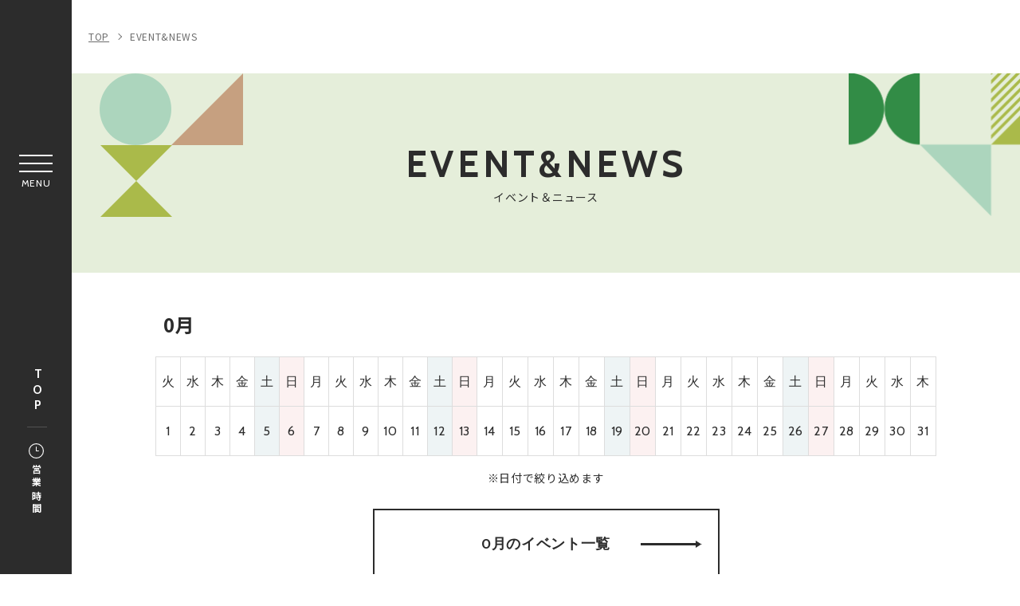

--- FILE ---
content_type: text/html; charset=UTF-8
request_url: https://www.chuorinkan-square.com/event/?yearmonth=202303&date=10&type=onday
body_size: 11233
content:
 <!DOCTYPE html>
<html>
<head>
<!-- load-head-top -->
<!-- Google Tag Manager -->
<script>(function(w,d,s,l,i){w[l]=w[l]||[];w[l].push({'gtm.start':
new Date().getTime(),event:'gtm.js'});var f=d.getElementsByTagName(s)[0],
j=d.createElement(s),dl=l!='dataLayer'?'&l='+l:'';j.async=true;j.src=
'https://www.googletagmanager.com/gtm.js?id='+i+dl;f.parentNode.insertBefore(j,f);
})(window,document,'script','dataLayer','GTM-MKLCM4N');</script>
<!-- End Google Tag Manager -->

<meta charset="utf-8">
<meta http-equiv="X-UA-Compatible" content="IE=edge" />
<meta name="viewport" content="width=device-width, initial-scale=1.0">
<meta name="description" content="中央林間東急スクエアのイベント情報をご紹介します。親子・お友達で楽しめるイベント、セール情報など満載です。">
<meta name="keywords" content="">
<title>イベント＆ニュース | 中央林間東急スクエア</title>
<meta property="og:site_name" content="中央林間東急スクエア">
<meta property="og:type" content="article">
<meta property="og:url" content="https://www.chuorinkan-square.com/event/">
<meta property="og:title" content="イベント＆ニュース | 中央林間東急スクエア">
<meta property="og:description" content="中央林間東急スクエアのイベント情報をご紹介します。親子・お友達で楽しめるイベント、セール情報など満載です。">
<meta property="og:image" content="https://www.chuorinkan-square.com/assets/images/common/ogp.png">
<meta property="og:locale" content="ja_JP">
<meta property="fb:admins" content="100005423256030">

<link rel="icon" href="/favicon.ico" type="image/vnd.microsoft.icon">
<link rel="apple-touch-icon" href="/apple-touch-icon.png">

<link href="https://fonts.googleapis.com/css2?family=Cabin:wght@400;500;700&display=swap" rel="stylesheet">
<link href="https://fonts.googleapis.com/css2?family=Noto+Sans+JP:wght@400;500;700&display=swap" rel="stylesheet">
<link rel="stylesheet" href="/assets/css/reset.css" />
<link rel="stylesheet" href="/assets/css/cmn_style.css" />
<link rel="stylesheet" href="/assets/css/slick.css" />
<link rel="stylesheet" href="/assets/css/common.css" />
<link rel="stylesheet" href="/assets/css/event.css" />

<script type="application/ld+json">
[
  {
    "@context": "http://schema.org",
    "@type": "BreadcrumbList",
    "itemListElement": [
      {
        "@type": "ListItem",
        "position": 1,
        "item": {
          "@id": "https://www.chuorinkan-square.com/",
          "name": "中央林間東急スクエア"
        }
      },
      {
        "@type": "ListItem",
        "position": 2,
        "item": {
          "@id": "https://www.chuorinkan-square.com/event/",
          "name": "イベント＆ニュース | 中央林間東急スクエア"
        }
      }
    ]
  }
]
</script>

<!-- load-head-bottom -->
<script src="https://cdnjs.cloudflare.com/ajax/libs/jquery/3.7.1/jquery.min.js"></script>
<script>window.jQuery || document.write('<script src="/assets/js/jquery.js"><\/script>')</script>
</head>
<body class="pagetype-event">
<!-- load-body-top -->
<!-- Google Tag Manager (noscript) -->
<noscript><iframe src="https://www.googletagmanager.com/ns.html?id=GTM-MKLCM4N"
height="0" width="0" style="display:none;visibility:hidden"></iframe></noscript>
<!-- End Google Tag Manager (noscript) -->

<!-- SVG -->

<!-- icon-nav-access -->
<svg class="icon-svg" xmlns="http://www.w3.org/2000/svg" width="55.12" height="41.438" viewBox="0 0 55.12 41.438">
<symbol id="icon-nav-access">
<g>
<path id="パス_5848" data-name="パス 5848" class="cls-1" d="M38.16,31.34H14.05c0,.82,0,1.61,0,2.4a4.71,4.71,0,0,1-2.24,4.07,4.56,4.56,0,0,1-6.94-3.57c-.1-1.75,0-3.51,0-5.26a2,2,0,0,0-.19-.83,6.53,6.53,0,0,1-.71-3.1c0-1.91,0-3.81,0-5.72v-.56a13,13,0,0,1-1.63-.43,3.65,3.65,0,0,1,.93-7,21.81,21.81,0,0,1,2.29-.07.58.58,0,0,0,.59-.35C7.38,8.63,8.61,6.31,10,4.1A8.27,8.27,0,0,1,17.3,0q8.77,0,17.57,0c3.59,0,6.12,1.86,7.86,4.9q1.68,3,3.33,5.92a.73.73,0,0,0,.75.42,14.35,14.35,0,0,1,2.78.22A3.56,3.56,0,0,1,52.17,15a3.66,3.66,0,0,1-2.49,3.45c-.43.14-.89.22-1.39.34V25a6.78,6.78,0,0,1-.73,3.15,1.71,1.71,0,0,0-.18.77c0,1.67,0,3.34,0,5a4.71,4.71,0,0,1-4,4.48,4.66,4.66,0,0,1-5.22-4l0-.32C38.13,33.2,38.16,32.29,38.16,31.34ZM26.09,13.2H3.71a1.76,1.76,0,0,0-1.78,1.71v0a1.74,1.74,0,0,0,1.73,1.76h.73c1.16,0,1.46.3,1.46,1.44,0,2.27,0,4.53,0,6.8a5.57,5.57,0,0,0,.34,2A3.77,3.77,0,0,0,10,29.37q16.14,0,32.28,0l.41,0a3.7,3.7,0,0,0,3.2-2.11A4.46,4.46,0,0,0,46.35,25q0-3.49,0-7c0-.91.36-1.26,1.27-1.27.34,0,.68,0,1,0a1.62,1.62,0,0,0,1.47-1.1,1.65,1.65,0,0,0-.34-1.8,1.93,1.93,0,0,0-1.56-.58Q37.14,13.22,26.09,13.2Zm17.94-2A1.72,1.72,0,0,0,44,11c-1.11-1.94-2.15-3.9-3.34-5.79A6.61,6.61,0,0,0,34.69,2Q26.11,2,17.53,2A6.6,6.6,0,0,0,11.6,5.21c-1.2,1.92-2.26,3.92-3.38,5.88a.23.23,0,0,0,0,.14ZM6.74,30.51v3a5.42,5.42,0,0,0,.07.81,2.79,2.79,0,0,0,2.28,2.25A2.61,2.61,0,0,0,11.81,35c.55-1.19.2-2.43.31-3.67-1.85-.05-3.64.21-5.38-.81Zm33.37.81c0,.93,0,1.81,0,2.68a2.72,2.72,0,0,0,2.55,2.58,2.67,2.67,0,0,0,2.71-2.4c.1-1.16,0-2.34,0-3.65-1.67,1-3.49.72-5.29.79Z" />
<path id="パス_5849" data-name="パス 5849" class="cls-1" d="M13.48,21.07h2.65c.7,0,1.15.38,1.15,1s-.44,1-1.14,1q-2.66,0-5.31,0a1,1,0,0,1-1.15-1c0-.56.45-1,1.15-1C11.71,21.06,12.6,21.07,13.48,21.07Z" />
<path id="パス_5850" data-name="パス 5850" class="cls-1" d="M38.69,21.07h2.66c.7,0,1.15.37,1.16.94s-.44,1-1.17,1H36.08c-.7,0-1.15-.38-1.17-.95s.45-1,1.18-1S37.83,21.07,38.69,21.07Z" />
</g>
</symbol>
</svg>

<!-- icon-nav-event -->
<svg class="icon-svg" xmlns="http://www.w3.org/2000/svg" width="63.244" height="37.802" viewBox="0 0 63.244 37.802">
<symbol id="icon-nav-event">
<g>
<path class="cls-1" d="M42.22,9.51l-4.11-.45V1.16A1.15,1.15,0,0,0,36.59.06L14.35,7.86H3a3,3,0,0,0-3,3V22.07a3.1,3.1,0,0,0,2.11,2.87v11.5A1.15,1.15,0,0,0,3.24,37.6h6.4a1.13,1.13,0,0,0,1.1-.8l3.45-11.67h.15l22.25,7.79a1.17,1.17,0,0,0,1.52-1.11V23.42L42.22,23a4.84,4.84,0,0,0,4.31-4.82V14.33A4.83,4.83,0,0,0,42.22,9.51ZM8.78,35.29H4.4V25.13h7.39ZM13.4,22.83H3a.74.74,0,0,1-.68-.76V10.89A.7.7,0,0,1,3,10.17H13.4Zm22.4,7.35L15.7,23.1V9.86L35.81,2.78Zm8.43-12A2.54,2.54,0,0,1,42,20.67l-3.86.43V11.38L42,11.8a2.54,2.54,0,0,1,2.27,2.52Z" />
<path class="cls-1" d="M61.89,15.61H51.15a1.16,1.16,0,0,0-1.1,1.2,1.14,1.14,0,0,0,1.1,1.1H61.89a1.14,1.14,0,0,0,1.2-1.1,1.16,1.16,0,0,0-1.1-1.2Z" />
<path class="cls-1" d="M50.73,11A1,1,0,0,0,51,11l7.74-2a1.15,1.15,0,0,0-.52-2.25l-.05,0-7.74,2A1.15,1.15,0,0,0,50.73,11Z" />
<path class="cls-1" d="M58.76,24.23l-7.74-2a1.15,1.15,0,1,0-.57,2.23l7.74,2a1.15,1.15,0,0,0,.57-2.23Z" />
</g>
</symbol>
</svg>

<!-- icon-nav-floor -->
<svg class="icon-svg" xmlns="http://www.w3.org/2000/svg" width="45.988" height="38.235" viewBox="0 0 45.988 38.235">
<symbol id="icon-nav-floor">
<g>
<path class="cls-1" d="M46,6.32a.87.87,0,0,0-.6-.78L30.72.07a1.16,1.16,0,0,0-.78,0L15.66,5.4,1.37.07a1.1,1.1,0,0,0-.89,0A.84.84,0,0,0,0,.86v31a.86.86,0,0,0,.6.78l14.67,5.48a1.13,1.13,0,0,0,.77,0l14.29-5.34,14.28,5.34a1.34,1.34,0,0,0,.39.07,1.1,1.1,0,0,0,.51-.13.85.85,0,0,0,.48-.73ZM44,6.9V36.07L31.31,31.32V2.16ZM29.35,2.16V31.33L16.64,36.07V6.9ZM14.67,6.9V36.07L2,31.32V2.16Z" />
</g>
</symbol>
</svg>

<!-- icon-nav-restaurantcafe -->
<svg class="icon-svg" xmlns="http://www.w3.org/2000/svg" width="37.971" height="43.113" viewBox="0 0 37.971 43.113">
<symbol id="icon-nav-restaurantcafe">
<g>
<path id="パス_5848" data-name="パス 5848" class="cls-1" d="M22.49,0h2.07V9.23h4.3V0h2.06V9.23h4.34V0h2.09V11.1a6.49,6.49,0,0,1-3.27,5.8,1,1,0,0,0-.54,1c.26,3.68.47,7.37.69,11,.17,2.9.3,5.8.54,8.7a4.61,4.61,0,0,1-4.33,4.82,5,5,0,0,1-4.53-1.88,3.82,3.82,0,0,1-.86-2.77l.81-13.39c.14-2.24.27-4.48.42-6.72a.69.69,0,0,0-.4-.74,6.56,6.56,0,0,1-3.4-6c0-3.45,0-6.9,0-10.34Zm5.86,18c-.06.93-.12,1.88-.18,2.84l-.6,9.63-.45,7.35a2.39,2.39,0,0,0,.81,2,3.08,3.08,0,0,0,3.22.5,2.54,2.54,0,0,0,1.54-2.5q-.51-8.37-1-16.72c-.07-1.08-.14-2.15-.21-3.16Zm-3.72-6.87A4.57,4.57,0,0,0,27,15.48a5.78,5.78,0,0,0,6.17-.24,4.58,4.58,0,0,0,2.08-4.07Z" />
<path id="パス_5849" data-name="パス 5849" class="cls-1" d="M17.41,9.51A8.88,8.88,0,0,1,12.86,17a.84.84,0,0,0-.51.92c.35,5.44.67,10.88,1,16.31.06,1.13.1,2.27.21,3.39A4.48,4.48,0,0,1,10,42.34a5.06,5.06,0,0,1-5.57-2.1A3.71,3.71,0,0,1,3.84,38q.38-6.2.77-12.4c.16-2.58.3-5.15.47-7.72A.83.83,0,0,0,4.59,17,9.24,9.24,0,0,1,2.21,3,8.57,8.57,0,0,1,14.27,2,8.87,8.87,0,0,1,16.1,4.2,9.61,9.61,0,0,1,17.41,9.51Zm-2.07-.46a7.27,7.27,0,0,0-1.43-4.5A6.26,6.26,0,0,0,5.21,2.9a6.33,6.33,0,0,0-1.14,1A7.59,7.59,0,0,0,4,14.08a6.26,6.26,0,0,0,7.6,1.48,7.14,7.14,0,0,0,3.78-6.51ZM7.15,18c0,.63-.08,1.29-.12,1.95q-.56,8.91-1.1,17.83A2.54,2.54,0,0,0,8,40.57a2.71,2.71,0,0,0,3.37-1.83,2.66,2.66,0,0,0,.11-.84L10.37,19.34c0-.46-.07-.92-.11-1.31Z" />
</g>
</symbol>
</svg>

<!-- icon-nav-service -->
<svg class="icon-svg" xmlns="http://www.w3.org/2000/svg" width="53" height="48.048" viewBox="0 0 53 48.048">
<symbol id="icon-nav-service">
<g>
<path id="パス_3082" data-name="パス 3082" class="cls-1" d="M36.56,23.6H46.68a.85.85,0,0,0,.84-.84V16a.85.85,0,0,0-.84-.84H36.56a.85.85,0,0,0-.84.84v6.75A.85.85,0,0,0,36.56,23.6Zm5.9-6.74h3.37v5.06H42.46Zm-5.06,0h3.38v5.06H37.4Z" />
<path id="パス_3083" data-name="パス 3083" class="cls-1" d="M36.56,33.72H46.68a.85.85,0,0,0,.84-.85V26.13a.84.84,0,0,0-.84-.84H36.56a.84.84,0,0,0-.84.84v6.74A.85.85,0,0,0,36.56,33.72ZM42.46,27h3.37V32H42.46ZM37.4,27h3.38V32H37.4Z" />
<path id="パス_3084" data-name="パス 3084" class="cls-1" d="M52.16,46.36H50.89V.84A.84.84,0,0,0,50.05,0H19.7a.84.84,0,0,0-.84.84h0V15.17h-16A.85.85,0,0,0,2,16H2V46.36H.84a.85.85,0,0,0,0,1.69H52.16a.85.85,0,0,0,0-1.69Zm-14.75,0H32.35V43a2.53,2.53,0,1,1,5.06,0Zm-2.53-7.58A4.21,4.21,0,0,0,30.66,43v3.37H29V37.09H49.21v9.27H39.09V43a4.21,4.21,0,0,0-4.21-4.21ZM27.29,28.66V35.4H20.55V28.66ZM20.55,27V20.23h6.74V27Zm0-25.28H49.21V11.8H20.55Zm0,11.8H49.21V35.4H29V33.72h4.21a.84.84,0,0,0,.84-.84V26.13a.84.84,0,0,0-.84-.84H29V23.6h4.21a.84.84,0,0,0,.84-.84V16a.84.84,0,0,0-.84-.85H20.55ZM29,32V27h3.37V32Zm0-10.11V16.86h3.37v5.06ZM3.69,16.86h23.6v1.69H3.69ZM12.12,27V20.23h6.74V27Zm6.74,1.69V35.4H12.12V28.66ZM3.69,20.23h6.74V27H3.69Zm0,8.43h6.74V35.4H3.69Zm0,8.43h23.6v9.27h-5.9V39.62a.84.84,0,0,0-.84-.84H10.43a.84.84,0,0,0-.84.84v6.74H3.69Zm11,9.27H11.27v-5.9h3.38Zm5,0H16.33v-5.9H19.7Z" />
</g>
</symbol>
</svg>

<!-- icon-nav-shopnews -->
<svg class="icon-svg" xmlns="http://www.w3.org/2000/svg" width="50.218" height="38.49" viewBox="0 0 50.218 38.49">
<symbol id="icon-nav-shopnews">
<g>
<path class="cls-1" d="M42.24,8.61h4.58C47.65,8.61,48,9,48,9.8V29.4a6.73,6.73,0,0,1-1.84,4.82,6.37,6.37,0,0,1-4.74,2.1q-17.43,0-34.85,0a6.67,6.67,0,0,1-6.5-5.7,8.72,8.72,0,0,1-.07-1V3.88A3.78,3.78,0,0,1,3.89,0H38.25a3.84,3.84,0,0,1,4,4V8.61ZM35,1.91H4A1.91,1.91,0,0,0,1.88,4V29.53a4.59,4.59,0,0,0,.4,2,4.82,4.82,0,0,0,4.66,2.88q14.61,0,29.21,0h.33c0-.07,0-.1,0-.11-.13-.19-.26-.37-.4-.55a6.86,6.86,0,0,1-1.44-4.32q0-12,0-24.07A8.19,8.19,0,0,1,35,2S35,2,35,1.91Zm1.54,25.8c0,.73,0,1.42,0,2.1a4.79,4.79,0,1,0,9.58-.34q0-9.28,0-18.58c0-.12,0-.24,0-.37H42.24v16c0,.83-.32,1.15-1.16,1.15H36.52Zm3.83-1.91V4.07c0-.12,0-.25,0-.37a1.88,1.88,0,0,0-1.15-1.64,1.8,1.8,0,0,0-1.91.23A2.06,2.06,0,0,0,36.5,4.1q0,10.65,0,21.28v.42Z" />
<path class="cls-1" d="M12.58,17.23h5.63a.94.94,0,0,1,1.08,1.08V29.46c0,.79-.35,1.13-1.16,1.14h-11c-1,0-1.31-.31-1.31-1.29,0-3.61,0-7.21,0-10.82a1.58,1.58,0,0,1,.26-.93,1.11,1.11,0,0,1,.78-.32C8.78,17.22,10.68,17.23,12.58,17.23Zm4.83,11.44v-.42c0-2.91,0-5.81,0-8.72,0-.35-.1-.43-.44-.43H8.15l-.41,0v9.54Z" />
<path class="cls-1" d="M18.25,7.63H6.84c-.79,0-1.26-.54-1.07-1.21a.89.89,0,0,1,.78-.66,2.64,2.64,0,0,1,.49,0H29.86a.92.92,0,0,1,.9.92.94.94,0,0,1-.87,1H18.25Z" />
<path class="cls-1" d="M18.22,13.37H7a3.39,3.39,0,0,1-.45,0,.93.93,0,0,1-.17-1.81,2,2,0,0,1,.55-.07H29.6c.66,0,1.06.28,1.15.79a.92.92,0,0,1-.85,1.1H18.22Z" />
<path class="cls-1" d="M26.93,28.69h2.78a.94.94,0,0,1,1,.85.89.89,0,0,1-.78,1,2.12,2.12,0,0,1-.44,0H24.27l-.41,0a.92.92,0,0,1-.81-1,.9.9,0,0,1,.88-.9c.75,0,1.5,0,2.25,0Z" />
<path class="cls-1" d="M26.9,17.23h2.85a.94.94,0,0,1,1,.95,1,1,0,0,1-1,.92h-5.7a.94.94,0,1,1,0-1.87Z" />
<path class="cls-1" d="M26.92,24.84c-.94,0-1.88,0-2.81,0a.95.95,0,1,1,0-1.88c1.87,0,3.75,0,5.63,0a.94.94,0,1,1,0,1.88C28.79,24.85,27.86,24.84,26.92,24.84Z" />
</g>
</symbol>
</svg>

<!-- icon-nav-yamatoshi -->
<svg class="icon-svg" xmlns="http://www.w3.org/2000/svg" width="48.49" height="48.49" viewBox="0 0 48.49 48.49">
<symbol id="icon-nav-yamatoshi">
<g>
<path id="パス_5874" data-name="パス 5874" d="M214.5,160.068h-5.933v-9.953c3.986-.44,5.933-3.668,5.933-9.839,0-6.214-2.376-17.811-6.924-17.811s-6.93,11.6-6.93,17.811c0,6.172,1.947,9.394,5.939,9.839v9.953h-5.939V146.215a.981.981,0,0,0-.7-.943l-31.665-9.9a.986.986,0,0,0-1.285.943v33.646a.988.988,0,0,0,.991.991H214.5a.985.985,0,0,0,.991-.991v-8.905a.989.989,0,0,0-.991-.991Zm-11.872-19.792c0-7.644,2.9-15.829,4.948-15.829s4.948,8.185,4.948,15.829c0,7.021-2.644,7.921-4.948,7.921s-4.948-.9-4.948-7.921Zm-3.957,19.792h-5.939V145.089l5.939,1.856Zm-21.774,0V140.141L182.835,142v18.072Zm7.914-17.453,5.939,1.856v15.6h-5.939Zm-15.829-4.948,5.933,1.856v20.546h-5.933Zm0,24.383h24.741v6.93H177.887v-4.948a.989.989,0,0,0-.991-.991h-4.948a.989.989,0,0,0-.991.991v4.948h-1.976Zm3.957,6.93v-3.963h2.966v3.963Zm22.759,0v-6.93h10.887v6.93Zm17.817,0h-4.948v-6.93h4.948Zm0,0" />
</g>
</symbol>
</svg>

<!-- icon-floor-btn -->
<svg class="icon-svg" xmlns="http://www.w3.org/2000/svg" width="29.246" height="23.143" viewBox="0 0 29.246 23.143">
<symbol id="icon-floor-btn">
<g>
<path data-name="" d="M20.243 0v6.586h-7.312v6.586H5.62v6.586H0v3.384h9v-6.585h7.312V9.97h7.312V3.384h5.619V0z" />
</g>
</symbol>
</svg>

<!-- icon-hour -->
<svg class="icon-svg" xmlns="http://www.w3.org/2000/svg" width="39.279" height="39.279" viewBox="0 0 39.279 39.279">
<symbol id="icon-hour">
<g>
<path data-name="パス 87" d="M19.639 0a19.639 19.639 0 1019.64 19.639A19.629 19.629 0 0019.639 0zm0 36.977a17.338 17.338 0 1117.338-17.338 17.357 17.357 0 01-17.338 17.338z" />
<path data-name="パス 88" d="M25.38 18.527h-4.629V9.449a1.112 1.112 0 10-2.225 0v10.19a1.112 1.112 0 001.112 1.112h5.741a1.112 1.112 0 000-2.225z" />
</g>
</symbol>
</svg>

<!-- icon-category-all -->
<svg class="icon-svg" xmlns="http://www.w3.org/2000/svg" width="46.84" height="47.817" viewBox="0 0 46.84 47.817">
<symbol id="icon-category-all">
<g id="c01">
<path class="cls-2" d="M27.85,28.38V45.32H44.34V28.38H27.85M27,25.88H45.19a1.67,1.67,0,0,1,1.65,1.69V46.13a1.67,1.67,0,0,1-1.65,1.69H27a1.67,1.67,0,0,1-1.65-1.69V27.57A1.67,1.67,0,0,1,27,25.88Z" />
<path class="cls-2" d="M2.5,28.38V45.32H19V28.38H2.5m-.85-2.5H19.84a1.67,1.67,0,0,1,1.65,1.69V46.13a1.67,1.67,0,0,1-1.65,1.69H1.65A1.67,1.67,0,0,1,0,46.13V27.57A1.67,1.67,0,0,1,1.65,25.88Z" />
<path class="cls-2" d="M2.5,2.5V19.44H19V2.5H2.5M1.65,0H19.84a1.67,1.67,0,0,1,1.65,1.69V20.25a1.67,1.67,0,0,1-1.65,1.69H1.65A1.67,1.67,0,0,1,0,20.25V1.69A1.67,1.67,0,0,1,1.65,0Z" />
<path class="cls-2" d="M27.85,2.5V19.44H44.34V2.5H27.85M27,0H45.19a1.67,1.67,0,0,1,1.65,1.69V20.25a1.67,1.67,0,0,1-1.65,1.69H27a1.67,1.67,0,0,1-1.65-1.69V1.69A1.67,1.67,0,0,1,27,0Z" />
</g>
</symbol>
</svg>

<!-- icon-category-fashion -->
<svg class="icon-svg" xmlns="http://www.w3.org/2000/svg" width="62.222" height="47.133" viewBox="0 0 62.222 47.133">
<symbol id="icon-category-fashion">
<g>
<path class="cls-1" d="M30.61,3h0a4.39,4.39,0,0,1,0,8.77,1.45,1.45,0,0,0-1.44,1.46v7L4.88,33.3A9.32,9.32,0,0,0,0,41.53v3.14a1.45,1.45,0,0,0,.42,1,1.41,1.41,0,0,0,1,.43H59.78a1.41,1.41,0,0,0,1-.43,1.45,1.45,0,0,0,.42-1V41.53a9.32,9.32,0,0,0-4.88-8.23L32.05,20.22V14.57l.39-.09a7.37,7.37,0,0,0,5.37-8.89A7.34,7.34,0,0,0,23.35,6.86h2.9A4.41,4.41,0,0,1,30.61,3Zm27.72,40.2H2.89V41.53a6.38,6.38,0,0,1,3.35-5.64L30.61,22.76,55,35.89a6.36,6.36,0,0,1,3.35,5.64Z" />
</g>
</symbol>
</svg>

<!-- icon-category-goods -->
<svg class="icon-svg" xmlns="http://www.w3.org/2000/svg" width="64.612" height="52.002" viewBox="0 0 64.612 52.002">
<symbol id="icon-category-goods">
<g>
<path class="cls-1" d="M8.68,24.66a3.73,3.73,0,1,0,3.72,3.73A3.73,3.73,0,0,0,8.68,24.66Zm0,5a1.24,1.24,0,1,1,1.24-1.24A1.24,1.24,0,0,1,8.68,29.63Z" />
<path class="cls-1" d="M55.89,24.66a3.73,3.73,0,1,0,3.73,3.73A3.73,3.73,0,0,0,55.89,24.66Zm1.24,3.73a1.24,1.24,0,1,1-1.24-1.24,1.23,1.23,0,0,1,1.24,1.24Z" />
<path class="cls-1" d="M64.41,27.07a8.7,8.7,0,0,0-8.52-7.38h-.15a8.81,8.81,0,0,0-8.55,8.82v4.18a57.18,57.18,0,0,0-14.91-1.82,57.29,57.29,0,0,0-14.91,1.82v-4.3a8.69,8.69,0,0,0-8.7-8.7H8.34A8.7,8.7,0,0,0,7.44,37v5.06a5,5,0,0,0,5,5v3.73A1.24,1.24,0,0,0,13.65,52h3.73a1.25,1.25,0,0,0,1.11-.69L20.63,47H43.94l2.14,4.28a1.25,1.25,0,0,0,1.11.69h3.73a1.24,1.24,0,0,0,1.24-1.24V47a5,5,0,0,0,5-5V37A8.7,8.7,0,0,0,64.41,27.07ZM16.6,49.51H14.89V47h3Zm31.36,0L46.72,47h3v2.48ZM56.17,34.6h-.28a1.25,1.25,0,0,0-1.24,1.24v6.22a2.48,2.48,0,0,1-2.49,2.48H12.4a2.48,2.48,0,0,1-2.48-2.48V35.84A1.25,1.25,0,0,0,8.67,34.6a6.21,6.21,0,0,1-6.21-6.21v-.24a6.22,6.22,0,0,1,12.42,0v5.3a20.57,20.57,0,0,0-3.1,1.31L13,36.93c.06,0,6.57-3.57,19.27-3.57s19.21,3.53,19.27,3.57l1.24-2.17a21.65,21.65,0,0,0-3.1-1.31V28.51a6.29,6.29,0,0,1,6.11-6.33,6.21,6.21,0,0,1,.38,12.42Z" />
<path class="cls-1" d="M10.12,7.83a5.66,5.66,0,0,1,2.25-4.39,4.73,4.73,0,0,1,3.55-1,121.12,121.12,0,0,0,32.72,0,4.76,4.76,0,0,1,3.56,1,5.73,5.73,0,0,1,2.25,4.39v9.22h2.4V7.83a8.13,8.13,0,0,0-3.19-6.29A7.09,7.09,0,0,0,48.33.06a119,119,0,0,1-32.1,0,7.08,7.08,0,0,0-5.32,1.48A8.13,8.13,0,0,0,7.72,7.83v9.22h2.4Z" />
</g>
</symbol>
</svg>

<!-- icon-category-restaurantcafe -->
<svg class="icon-svg" xmlns="http://www.w3.org/2000/svg" width="52.04" height="59.668" viewBox="0 0 52.04 59.668">
<symbol id="icon-category-restaurantcafe">
<g>
<path class="cls-1" d="M30.39,0h2.72V12.68H39V0h2.73V12.68h5.91V0h2.72a1.41,1.41,0,0,1,0,.21c0,5.13,0,10.26,0,15.4a8.53,8.53,0,0,1-2.24,5.68,8.68,8.68,0,0,1-2.74,2.11.26.26,0,0,0-.18.29c.12,1.8.22,3.59.33,5.39s.22,3.41.32,5.12l.3,5.1c.09,1.48.19,3,.28,4.44s.17,3,.26,4.44c.06,1,.11,2,.2,3.05a5.61,5.61,0,0,1-.45,2.69,6.31,6.31,0,0,1-5.25,4,6.54,6.54,0,0,1-7.27-5.18,5.24,5.24,0,0,1,0-1.48c.08-1.25.15-2.5.23-3.76s.15-2.5.22-3.75.16-2.5.23-3.74.15-2.52.23-3.78.15-2.48.22-3.72.16-2.53.23-3.79c.06-1,.13-2,.19-3.06,0-.67.08-1.35.11-2a.32.32,0,0,0-.16-.22A9.19,9.19,0,0,1,33,21.67a8.72,8.72,0,0,1-2.59-6.25c0-5.07,0-10.13,0-15.19Zm7.85,24.43c0,.24,0,.45,0,.67l-.18,3c-.08,1.27-.15,2.53-.23,3.8-.06,1-.13,2-.19,3-.07,1.26-.14,2.52-.22,3.78s-.16,2.52-.23,3.78c-.09,1.48-.17,3-.26,4.44s-.19,3-.28,4.46a3.22,3.22,0,0,0,0,.76,3.83,3.83,0,0,0,7.59,0,7.7,7.7,0,0,0,0-1.27c-.07-1.26-.15-2.51-.22-3.76s-.16-2.49-.23-3.74L43.43,39l-.27-4.41-.3-5.1c-.1-1.55-.19-3.1-.28-4.65,0-.13,0-.26,0-.4A10.51,10.51,0,0,1,38.24,24.43Zm-5.16-9.29a7.11,7.11,0,0,0,3.15,5.76,7,7,0,0,0,7.79.33,7.14,7.14,0,0,0,3.69-6.09Z" />
<path class="cls-1" d="M23.51,12.34a12.37,12.37,0,0,1-6.72,11.09.35.35,0,0,0-.21.4c.13,2.17.27,4.33.4,6.5l.42,6.83q.18,3.08.37,6.13c.12,2.05.25,4.11.37,6.16a20.86,20.86,0,0,1,.12,2.49,6.2,6.2,0,0,1-2.86,4.93,6.52,6.52,0,0,1-7.66-.24,6.32,6.32,0,0,1-2.52-4.4,5.65,5.65,0,0,1,0-1.16c.07-1.24.15-2.49.22-3.73l.27-4.46c.07-1.25.15-2.49.23-3.74s.15-2.52.22-3.78.15-2.46.23-3.69.15-2.56.23-3.84.14-2.49.24-3.74a.68.68,0,0,0-.4-.78A11.83,11.83,0,0,1,.22,14.66,12.34,12.34,0,0,1,3.89,3.18,10.78,10.78,0,0,1,10.4.08,11.15,11.15,0,0,1,20,3.59a12.19,12.19,0,0,1,3.31,6.69C23.42,11,23.44,11.68,23.51,12.34Zm-2.76-.2c0-.29-.05-.76-.11-1.23a9.83,9.83,0,0,0-3.52-6.5,8.16,8.16,0,0,0-6.74-1.85A8.43,8.43,0,0,0,5,5.79a10.2,10.2,0,0,0-2.2,7.5,10,10,0,0,0,2.56,6,8.44,8.44,0,0,0,12.36.44A10.36,10.36,0,0,0,20.75,12.14ZM13.89,24.49c-.73.05-1.44.15-2.15.15s-1.43-.1-2.16-.15c0,.66-.08,1.36-.12,2.06l-.24,3.84-.18,3C9,34.69,8.89,36,8.81,37.23l-.18,3c-.08,1.28-.15,2.55-.23,3.82-.06,1-.13,2-.19,3.06C8.14,48.41,8.06,49.68,8,51a5.85,5.85,0,0,0,0,1.32,3.82,3.82,0,0,0,7.59-.83c-.11-1-.14-2-.2-3-.07-1.26-.15-2.52-.22-3.78s-.16-2.49-.23-3.74-.15-2.52-.23-3.78-.15-2.49-.23-3.73-.15-2.52-.22-3.78L14,25.75C14,25.31,13.92,24.88,13.89,24.49Z" />
</g>
</symbol>
</svg>

<!-- icon-category-service -->
<svg class="icon-svg" xmlns="http://www.w3.org/2000/svg" width="52.403" height="51.19" viewBox="0 0 52.403 51.19">
<symbol id="icon-category-service">
<g>
<path class="cls-1" d="M12.49,51.2a4,4,0,0,1-3.1-1.46,5.1,5.1,0,0,1-.91-4.33L10.56,33l-8.85-8.8A4.92,4.92,0,0,1,.14,19.35l0-.16a4.79,4.79,0,0,1,4.12-3L16.5,14.35,22,3.06A4.79,4.79,0,0,1,26.05,0h.19a4.79,4.79,0,0,1,4.09,3.05l5.46,11.3L48,16.16a4.83,4.83,0,0,1,4.12,3l0,.16a4.85,4.85,0,0,1-1.57,4.87L41.75,33l2.09,12.49A5,5,0,0,1,43,49.69a4.08,4.08,0,0,1-3.21,1.5,5.7,5.7,0,0,1-2.68-.74L26.15,44.59,15.2,50.46a5.68,5.68,0,0,1-2.64.74ZM2.55,20a2.4,2.4,0,0,0,.81,2.32l.08.08,9.8,9.75L10.93,45.92a2.65,2.65,0,0,0,.42,2.28,1.51,1.51,0,0,0,1.16.5A3.27,3.27,0,0,0,14,48.28l12.16-6.53,12.13,6.51a3.29,3.29,0,0,0,1.53.44A1.51,1.51,0,0,0,41,48.15a2.56,2.56,0,0,0,.4-2.13L39.07,32.16l9.87-9.81A2.41,2.41,0,0,0,49.75,20a2.31,2.31,0,0,0-2-1.36h-.11l-13.55-2L28,4a2.28,2.28,0,0,0-1.86-1.48A2.28,2.28,0,0,0,24.28,4l-.05.11L18.18,16.63l-13.67,2A2.27,2.27,0,0,0,2.55,20Z" />
</g>
</symbol>
</svg>

<!-- icon-floor-btn -->
<svg class="icon-svg" xmlns="http://www.w3.org/2000/svg" width="29.246" height="23.143" viewBox="0 0 29.246 23.143">
<symbol id="icon-floor-btn">
<g>
<path data-name="" d="M20.243 0v6.586h-7.312v6.586H5.62v6.586H0v3.384h9v-6.585h7.312V9.97h7.312V3.384h5.619V0z" />
</g>
</symbol>
</svg>
<div id="page">
	<header class="cmn-hd">
	<nav class="gnav">
		<div class="menu-hbg btn-nav-open">
			<span></span>
			<span></span>
			<span></span>
			<span class="menu-txt">MENU</span>
		</div>
				<div id="modal-overlay">
			<div class="nav-inner">
				<div class="btn-close">
					<p class="close-txt">CLOSE</p>
				</div>
				<div class="detail-box">
					<ul class="gnav-list">
						<li>
							<a href="/shopblog/">
								<svg class="hd-gnav01" width="50.218" height="38.49" viewBox="0 0 50.218 38.49">
									<use xlink:href='#icon-nav-shopnews'></use>
								</svg>
								<p class="nav-txt">ショップニュース</p>
							</a>
						</li>
						<li>
							<a href="/event/">
								<svg class="hd-gnav02" width="63.244" height="37.802" viewBox="0 0 63.244 37.802">
									<use xlink:href='#icon-nav-event'></use>
								</svg>
								<p class="nav-txt">イベント&ニュース</p>
							</a>
						</li>
						<li>
							<a href="/floor/">
								<svg class="hd-gnav03" width="45.988" height="38.235" viewBox="0 0 45.988 38.235">
									<use xlink:href='#icon-nav-floor'></use>
								</svg>
								<p class="nav-txt">フロアガイド</p>
							</a>
						</li>
						<li>
							<a href="/service/">
								<svg class="hd-gnav06" width="53" height="48.048" viewBox="0 0 53 48.048">
									<use xlink:href='#icon-nav-service'></use>
								</svg>
								<p class="nav-txt">施設案内•営業時間</p>
							</a>
						</li>
						<li>
							<a href="/access/">
								<svg class="hd-gnav05" width="55.12" height="41.438" viewBox="0 0 55.12 41.438">
									<use xlink:href='#icon-nav-access'></use>
								</svg>
								<p class="nav-txt">アクセス・駐車場</p>
							</a>
						</li>
						<li>
							<a href="/yamatoshi_facility/">
								<img src="/assets/images/common/icon-nav-yamatoshi.svg" alt="">
								<p class="nav-txt">大和市施設</p>
							</a>
						</li>

					</ul><!-- .gnav-list -->

                                                                                    <div class="hour-info">
                        <div class="hour-info-inner">
                          <div class="hour-ttl"><a href="/service/#hour"><p class="hour-info-icon"><svg class="hd-nav-icon02" width="39.279" height="39.279" viewBox="0 0 39.279 39.279"><use xlink:href='#icon-hour'></use></svg></p>営業時間</a></div>
                          <ul class="shophour-list">
                            <li>ショッピング<br><span class="num">10：00～21：00</span></li>
                            <li>東急ストア<br><span class="num">10：00～23：00</span></li>
                          </ul>
                                                      <div class="hour-note">※2023年6月1日（木）より通常営業を再開いたしました。<br />
※一部営業時間の異なる店舗がございます。</div>
                                                  </div><!-- .hour-info-inner -->
                        <div class="btn"><a href="/service/#hour">詳細はこちら</a></div>
                      </div><!-- .hour-info -->
                                      </div><!-- .detail-box -->
                </div><!-- .nav-inner -->
              </div><!-- #modal-overlay -->
            </nav>
		<h1 class="sp-logo"><a href="/"><img src="/assets/images/common/logo-sc.svg" alt="中央林間東急スクエア"></a></h1>
	<div class="sp-hour-icon"><a href="/service/#hour"><img src="/assets/images/common/icon-hour.svg" alt="営業時間">
			<p>営業時間</p>
		</a></div>
		<div class="pc-txtnav">
		<ul>
			<li class="txt-top"><a href="/">TOP</a></li>
			<li class="txt-hour"><a href="/service/#hour"><svg class="hd-nav-icon02" width="39.279" height="39.279" viewBox="0 0 39.279 39.279"><use xlink:href='#icon-hour'></use></svg>営業時間</a></li>
		</ul>
	</div><!-- .pc-txtnav -->
</header>
<div id="modal-bg"></div>
	<div class="page-bd">
    		<div class="breadcrumb-box">
			<ul class="breadcrumb">
				<li><a href="/">TOP</a></li>
				<li><a href="/event/">EVENT&NEWS</a></li>
			</ul>
		</div><!-- .breadcrumb-box -->

		<div class="page-ttl ttl01">
			<h2>EVENT&NEWS</h2>
			<p class="ttl-jp">イベント＆ニュース</p>
		</div><!-- .page-ttl -->

		<section class="main-box fade-element">
			<div class="box-inner calendar-box">

                <div class="calendar-selector">
                                        <div class="calendar-ttl">0月</div>
                            </div><!-- .calendar-selector -->

                <div class="sp-view">
          <table class="calendar-tbl">
            <tbody>
              <tr>
                <th>月</th>
                <th>火</th>
                <th>水</th>
                <th>木</th>
                <th>金</th>
                <th class="cell-sat">土</th>
                <th class="cell-sun">日</th>
              </tr>
                              <tr>
                                                            <td>&nbsp;</td>
                                                                                <td>&nbsp;</td>
                                                                                                        <td class="">1</td>
                                                                                                                              <td class="">2</td>
                                                                                                                              <td class="">3</td>
                                                                                                                              <td class="">4</td>
                                                                                                                              <td class="cell-sat">5</td>
                                                                            </tr>
                              <tr>
                                                                                    <td class="cell-sun">6</td>
                                                                                                                              <td class="">7</td>
                                                                                                                              <td class="">8</td>
                                                                                                                              <td class="">9</td>
                                                                                                                              <td class="">10</td>
                                                                                                                              <td class="">11</td>
                                                                                                                              <td class="cell-sat">12</td>
                                                                            </tr>
                              <tr>
                                                                                    <td class="cell-sun">13</td>
                                                                                                                              <td class="">14</td>
                                                                                                                              <td class="">15</td>
                                                                                                                              <td class="">16</td>
                                                                                                                              <td class="">17</td>
                                                                                                                              <td class="">18</td>
                                                                                                                              <td class="cell-sat">19</td>
                                                                            </tr>
                              <tr>
                                                                                    <td class="cell-sun">20</td>
                                                                                                                              <td class="">21</td>
                                                                                                                              <td class="">22</td>
                                                                                                                              <td class="">23</td>
                                                                                                                              <td class="">24</td>
                                                                                                                              <td class="">25</td>
                                                                                                                              <td class="cell-sat">26</td>
                                                                            </tr>
                              <tr>
                                                                                    <td class="cell-sun">27</td>
                                                                                                                              <td class="">28</td>
                                                                                                                              <td class="">29</td>
                                                                                                                              <td class="">30</td>
                                                                                                                              <td class="">31</td>
                                                                                                      <td>&nbsp;</td>
                                                                                <td>&nbsp;</td>
                                                      </tr>
                          </tbody>
          </table>
        </div><!-- .sp-view -->

                <div class="pc-view">
          <table class="calendar-tbl">
            <tbody>
              <tr>
                                  <td class="">火</td>
                                  <td class="">水</td>
                                  <td class="">木</td>
                                  <td class="">金</td>
                                  <td class="cell-sat">土</td>
                                  <td class="cell-sun">日</td>
                                  <td class="">月</td>
                                  <td class="">火</td>
                                  <td class="">水</td>
                                  <td class="">木</td>
                                  <td class="">金</td>
                                  <td class="cell-sat">土</td>
                                  <td class="cell-sun">日</td>
                                  <td class="">月</td>
                                  <td class="">火</td>
                                  <td class="">水</td>
                                  <td class="">木</td>
                                  <td class="">金</td>
                                  <td class="cell-sat">土</td>
                                  <td class="cell-sun">日</td>
                                  <td class="">月</td>
                                  <td class="">火</td>
                                  <td class="">水</td>
                                  <td class="">木</td>
                                  <td class="">金</td>
                                  <td class="cell-sat">土</td>
                                  <td class="cell-sun">日</td>
                                  <td class="">月</td>
                                  <td class="">火</td>
                                  <td class="">水</td>
                                  <td class="">木</td>
                              </tr>
              <tr>
                                                                        <td class="">1</td>
                                                                                          <td class="">2</td>
                                                                                          <td class="">3</td>
                                                                                          <td class="">4</td>
                                                                                          <td class="cell-sat">5</td>
                                                                                          <td class="cell-sun">6</td>
                                                                                          <td class="">7</td>
                                                                                          <td class="">8</td>
                                                                                          <td class="">9</td>
                                                                                          <td class="">10</td>
                                                                                          <td class="">11</td>
                                                                                          <td class="cell-sat">12</td>
                                                                                          <td class="cell-sun">13</td>
                                                                                          <td class="">14</td>
                                                                                          <td class="">15</td>
                                                                                          <td class="">16</td>
                                                                                          <td class="">17</td>
                                                                                          <td class="">18</td>
                                                                                          <td class="cell-sat">19</td>
                                                                                          <td class="cell-sun">20</td>
                                                                                          <td class="">21</td>
                                                                                          <td class="">22</td>
                                                                                          <td class="">23</td>
                                                                                          <td class="">24</td>
                                                                                          <td class="">25</td>
                                                                                          <td class="cell-sat">26</td>
                                                                                          <td class="cell-sun">27</td>
                                                                                          <td class="">28</td>
                                                                                          <td class="">29</td>
                                                                                          <td class="">30</td>
                                                                                          <td class="">31</td>
                                                </tr>
            </tbody>
          </table>
        </div><!-- .pc-view -->

        <div class="calendar-note">※日付で絞り込めます</div>
        <div class="btn btn-list"><a href="/event/?yearmonth=#calendar-top">0月のイベント<br class="sp-view">一覧<i class="icon-arrow01"></i></a></div>
      </div><!-- .box-inner -->

      <div class="article-box">
        <div class="box-inner">
                      <div class="category-ttl">
              <h3 class="mds-ttl">年0月10日のイベント＆ニュース</h3>
            </div><!-- .category-ttl -->
          
                      <p class="noinfo">現在ご案内できる情報はございません</p>
                  </div><!-- .box-inner -->
      </div><!-- .article-box -->

		</section><!-- .main-box -->
	</div><!-- .page-bd -->
	<div class="btn-pagetop btn-hide"><img src="/assets/images/common/icon-pagetop.svg" alt="PAGE TOP"></div>
<section class="ft-bnr-box">
  <div class="box-inner">
    <ul class="bnr-list">
                      
                                            
                      <li><a href="https://www.topcard.co.jp/entry/chuorinkan/" target="_blank"><img src="https://www.chuorinkan-square.com/uploads/images/resized/354x190/chuorinkan/000292/000292/06df992a.png" alt="東急カード案内"></a></li>
                          
                                            
                      <li><a href="https://www.kosodateplus.tokyu-tmd.com/?utm_source=social&amp;utm_medium=subbner&amp;utm_campaign=chuorinkan-square" target="_blank"><img src="https://www.chuorinkan-square.com/uploads/images/resized/354x190/chuorinkan/000292/000292/99b20dc1.jpg" alt="こそだてプラス"></a></li>
                          
                                            
                      <li><a href="https://www.chuorinkan-square.com/event/detail/?cd=000770" target="_blank"><img src="https://www.chuorinkan-square.com/uploads/images/resized/354x190/chuorinkan/000292/000292/891eb9e5.jpg" alt="LINE"></a></li>
                          
                                            
                      <li><a href="https://www.findlocal.tokyu-tmd.com/" target="_blank"><img src="https://www.chuorinkan-square.com/uploads/images/resized/354x190/chuorinkan/000292/000292/d3d33e3b.jpg" alt="FINDLOCAL まちをもっと、好きになる！"></a></li>
                          
                                            
                      <li><a href="https://www.sustainability-action.tokyu-tmd.com" target="_blank"><img src="https://www.chuorinkan-square.com/uploads/images/resized/354x190/chuorinkan/000292/000292/44b25ef4.jpg" alt="「サスティナブルな社会の実現」に向けたSCの取り組みについて"></a></li>
                          
                                            
                      <li><a href="https://www.chuorinkan-square.com/event/detail/?cd=001927" target="_blank"><img src="https://www.chuorinkan-square.com/uploads/images/resized/354x190/chuorinkan/000292/000292/d998f658.png" alt="グランベリーパーク駐車サービス提携"></a></li>
                          
                                            
                      <li><a href="https://www.chuorinkan-square.com/recruit/" target="_blank"><img src="https://www.chuorinkan-square.com/uploads/images/resized/354x190/chuorinkan/000292/000292/e000d070.png" alt="スタッフ募集"></a></li>
                        		</ul><!-- .bnr-list -->
	</div><!-- .box-inner -->
</section><!-- .ft-bnr-box -->
<footer>
	<div class="gmap-box">
		<iframe src="https://www.google.com/maps/embed?pb=!1m18!1m12!1m3!1d3247.880674253874!2d139.4435096152541!3d35.5072286802352!2m3!1f0!2f0!3f0!3m2!1i1024!2i768!4f13.1!3m3!1m2!1s0x6018ff33446586c5%3A0x54cfd51edca40114!2z5Lit5aSu5p6X6ZaT5p2x5oCl44K544Kv44Ko44Ki!5e0!3m2!1sja!2sjp!4v1595985344815!5m2!1sja!2sjp" frameborder="0" style="border:0;" allowfullscreen="" aria-hidden="false" tabindex="0"></iframe>
	</div>
	<div class="ft-infobox">
		<div class="ft-logo"><a href="/"><img src="/assets/images/common/logo-sc.svg" alt="中央林間東急スクエア"></a></div>
		<div class="ft-txt-box">
			<address>
				〒242-0007<br>
				神奈川県大和市中央林間4丁目12−1
			</address>
		</div><!-- .flex-wrapper -->
	</div><!-- .ft-infobox -->
	<div class="ft-linkbox">
		<ul class="ft-link">
			<li><a href="/faq/">よくある質問</a></li>
			<li><a href="/sitemap/">サイトマップ</a></li>
			<li><a href="/links/">リンク集</a></li>
			<li><a href="https://www.tokyu-tmd.co.jp/privacy/" target="_blank">プライバシーポリシー</a></li>
			<li><a href="http://www.tokyu-tmd.co.jp/" target="_blank">会社概要</a></li>
			<li><a href="https://www.tokyu-tmd.co.jp/social/" target="_blank">ソーシャルメディア<br class="sp-view">利用規約</a></li>
			<li><a href="/recruit/">スタッフ募集</a></li>
		</ul>
	</div><!-- .ft-linkbox -->
	<div class="copyright">Copyright (C) CHUORINKAN TOKYU SQUARE. All rights reserved.</div>

</footer><!-- / page --></div>



<script src="/assets/js/slick.min.js"></script>
<script src="/assets/js/common.js"></script>
<script src="/assets/js/event.js"></script>

<!-- load-body-bottom -->
</body>
</html>

--- FILE ---
content_type: text/css
request_url: https://www.chuorinkan-square.com/assets/css/common.css
body_size: 9552
content:
@charset "UTF-8";
/* CSS Document */
/* 基本設定-------------------------------------------*/
a {
  text-decoration: none;
  transition: all  0.3s;
  color: #2C2C2C;
}

a:hover {
  opacity: 0.6;
}

a img,
a svg {
  text-decoration: none;
  transition: all  0.3s;
  color: #2C2C2C;
}

img {
  max-width: 100%;
  height: auto;
}

svg {
  backface-visibility: hidden;
  transform: translateZ(0);
}

div, li, header, footer, dt, dd, section {
  box-sizing: border-box;
}

input, textarea, select {
  -webkit-appearance: none;
  border-radius: 0;
  line-height: 1.2;
}

select::-ms-expand {
  display: none;
}

.pc-view {
  display: none !important;
}

.sp-view {
  display: block !important;
}

@media screen and (min-width: 769px) {
  .pc-view {
    display: block !important;
  }
  .sp-view {
    display: none !important;
  }
}

/*-- Base --*/
html {
  overflow-y: scroll;
  -webkit-overflow-scrolling: touch;
  -webkit-tap-highlight-color: rgba(0, 0, 0, 0);
  -webkit-text-size-adjust: 100%;
  -ms-text-size-adjust: 100%;
}

body {
  color: #2C2C2C;
  background: #FFF;
  line-height: 1.7;
  font-family: "Noto Sans JP", "ヒラギノ角ゴシック", "Hiragino Kaku Gothic", "游ゴシック", YuGothic, "メイリオ", Meiryo,sans-serif;
  font-size: 14px;
  width: 100%;
  word-wrap: break-word;
  letter-spacing: 0.05em;
}

@media screen and (min-width: 769px) {
  a[href*="tel:"] {
    pointer-events: none;
    cursor: default;
    text-decoration: none;
  }
}

/*-- HTML5 elements --*/
article, aside, details, figcaption, figure, footer, header, nav, section, summary {
  display: block;
  margin: 0;
  padding: 0;
}

.clearfix:after {
  content: ".";
  display: block;
  clear: both;
  height: 0;
  visibility: hidden;
}

.clearfix {
  min-height: 1px;
}

* html .clearfix {
  height: 1px;
  /*\*/
  /*/
  height: auto;
  overflow: hidden;
  /**/
}

strong {
  font-weight: bold;
}

section {
  position: relative;
}

::selection {
  background: #9c9c9c;
  color: #fff;
}

::-moz-selection {
  background: #9c9c9c;
  color: #fff;
}

/* アニメーション-------------------------------------------*/
.fade-element {
  opacity: 0;
  transform: translateY(20px);
  transition: all .5s;
}

.fadein {
  opacity: 1 !important;
  transform: translateY(0);
}

/* 細かいパーツ-------------------------------------------*/
#page {
  position: relative;
}

@media screen and (min-width: 769px) {
  #page {
    padding-left: 90px;
    overflow-y: hidden;
  }
}

.flex-wrapper {
  display: flex;
}

.main-box {
  padding: 30px 0 20px;
}

.box-inner {
  margin: 0 17px;
  position: relative;
}

.page-bd {
  padding-top: 97px;
}

@media screen and (min-width: 769px) {
  .main-box {
    padding: 70px 20px 50px;
  }
  .box-inner {
    margin: 0 auto;
    max-width: 980px;
  }
  .page-bd {
    padding-top: 0;
  }
}

h2 {
  font-family: "Cabin", "Noto Sans JP", "ヒラギノ角ゴシック", "Hiragino Kaku Gothic", "游ゴシック", YuGothic, "メイリオ", Meiryo,sans-serif;
  font-weight: bold;
  line-height: 1.3;
  letter-spacing: 0.1em;
}

.mds-ttl {
  font-family: "Cabin", "Noto Sans JP", "ヒラギノ角ゴシック", "Hiragino Kaku Gothic", "游ゴシック", YuGothic, "メイリオ", Meiryo,sans-serif;
  font-weight: bold;
  line-height: 1.3;
  letter-spacing: 0.1em;
  font-size: 30px;
  margin-bottom: 5px;
  text-align: center;
}

@media screen and (min-width: 769px) {
  .mds-ttl {
    font-size: 38px;
  }
}

.font-en {
  font-family: "Cabin", sans-serif;
}

.icon-svg {
  position: absolute;
  width: 0;
  height: 0;
}

.icon-svg .ft-mainlogo .logo-parts01,
.icon-svg .ft-mainlogo .logo-parts02 {
  fill: #970045;
}

.icon-svg .ft-mainlogo .logo-parts03 {
  fill: #000000;
}

.icon-new {
  position: absolute;
  top: 0;
  left: 0;
  font-family: "Cabin", sans-serif;
  font-weight: bold;
  color: #FFF;
  background: #328C46;
  text-align: center;
  font-size: 12px;
  padding: 3px 7px;
}

@media screen and (min-width: 769px) {
  .icon-new {
    font-size: 14px;
    padding: 2px 12px;
  }
}

.btn {
  width: 100%;
  font-weight: bold;
  font-family: "Cabin", sans-serif;
  font-size: 18px;
  background: #FFF;
  position: relative;
}

.btn a {
  display: block;
  border: 2px solid #2C2C2C;
  text-align: center;
  padding: 17px 0;
  position: relative;
}

@media screen and (min-width: 769px) {
  .btn a {
    padding: 25px 0;
  }
}

.btn-more {
  width: 100%;
  font-weight: bold;
  font-family: "Cabin", sans-serif;
  font-size: 18px;
}

.btn-more a {
  display: block;
  border: 2px solid #2C2C2C;
  text-align: center;
  padding: 17px 0;
  position: relative;
}

@media screen and (min-width: 769px) {
  .btn-more a {
    padding: 25px 0;
  }
}

.btn-more .icon-arrow01 {
  right: 20px;
}

@media screen and (min-width: 769px) {
  .btn-more {
    font-size: 22px;
    max-width: 405px;
    margin: 0 auto;
  }
  .btn-more .icon-arrow01 {
    right: 25px;
  }
}

.icon-arrow01 {
  position: absolute;
  width: 54px;
  height: 10px;
  top: 0;
  bottom: 0;
  margin: auto;
}

.icon-arrow01:before, .icon-arrow01:after {
  content: "";
  position: absolute;
  top: 0;
  bottom: 0;
  margin: auto;
}

.icon-arrow01:before {
  width: 0;
  height: 0;
  border-style: solid;
  border-width: 4.5px 0 4.5px 8px;
  border-color: transparent transparent transparent #2c2c2c;
  right: 0;
}

.icon-arrow01:after {
  width: 50px;
  height: 2px;
  background: #2C2C2C;
  right: 3px;
}

@media screen and (min-width: 769px) {
  .icon-arrow01 {
    width: 74px;
    right: 20px;
  }
  .icon-arrow01:after {
    width: 74px;
    height: 3px;
    right: 3px;
  }
}

.icon-nw {
  position: relative;
  margin-left: 6px;
}

.icon-nw:before {
  content: "";
  position: absolute;
  top: 0;
  bottom: 0;
  margin: auto;
  width: 13px;
  height: 13px;
  background: url(/assets/images/common/icon-nw.svg) no-repeat;
  background-size: contain;
}

/* 共通ヘッダー-------------------------------------------*/
.cmn-hd {
  position: fixed;
  width: 100%;
  top: 0;
  left: 0;
  display: flex;
  justify-content: space-between;
  align-items: center;
  background: #FFF;
  z-index: 10;
}

.cmn-hd svg {
  fill: #FFF;
}

.cmn-hd h1 {
  padding-top: 2px;
}

.cmn-hd h1 img {
  width: 138px;
}

.cmn-hd .menu-hbg {
  position: relative;
  width: 70px;
  height: 70px;
  background: #2C2C2C;
  color: #FFF;
  text-align: center;
  cursor: pointer;
}

.cmn-hd .menu-hbg span {
  position: absolute;
  left: 0;
  right: 0;
  margin: auto;
  height: 2px;
  width: 42px;
  background-color: #FFF;
  display: inline-block;
  box-sizing: border-box;
}

.cmn-hd .menu-hbg span:nth-of-type(1) {
  top: 14px;
}

.cmn-hd .menu-hbg span:nth-of-type(2) {
  top: 24px;
}

.cmn-hd .menu-hbg span:nth-of-type(3) {
  top: 34px;
}

.cmn-hd .menu-hbg span:nth-of-type(4) {
  top: 40px;
  height: auto;
  background-color: transparent;
  font-size: 12px;
  letter-spacing: 0.06em;
  font-family: "Cabin", sans-serif;
}

.cmn-hd .sp-hour-icon {
  padding-right: 13px;
  text-align: center;
  font-size: 12px;
  font-weight: bold;
  padding-top: 7px;
}

.cmn-hd .sp-hour-icon img {
  width: 40px;
  height: 40px;
}

.cmn-hd .pc-txtnav {
  display: none;
}

@media screen and (min-width: 769px) {
  .cmn-hd {
    padding: 25vh 0 5vh;
    width: 90px;
    height: 100vh;
    background: #2C2C2C;
    color: #FFF;
    display: flex;
    flex-direction: column;
    position: fixed;
    left: 0;
    top: 0;
  }
  .cmn-hd .sp-logo, .cmn-hd .sp-hour-icon {
    display: none;
  }
  .cmn-hd .menu-hbg {
    width: 90px;
    height: 90px;
    transition: all  0.3s;
  }
  .cmn-hd .menu-hbg:hover {
    opacity: 0.6;
  }
  .cmn-hd .pc-txtnav {
    display: block;
    color: #FFF;
    font-weight: bold;
  }
  .cmn-hd .pc-txtnav ul {
    display: flex;
    flex-direction: column;
    justify-content: center;
    width: 23px;
    margin: 0 auto;
  }
  .cmn-hd .pc-txtnav .hd-nav-icon01 {
    width: 23px;
    height: 17px;
    margin-bottom: 6px;
  }
  .cmn-hd .pc-txtnav .hd-nav-icon02 {
    width: 19px;
    height: 19px;
    margin-bottom: 6px;
  }
  .cmn-hd .pc-txtnav li {
    writing-mode: vertical-rl;
    -webkit-text-orientation: upright;
    text-orientation: upright;
    border-bottom: 1px solid #525252;
    padding-bottom: 16px;
    margin: 0 auto 20px;
    letter-spacing: 0.4em;
    font-size: 12px;
    font-weight: bold;
    text-align: center;
  }
  .cmn-hd .pc-txtnav li:last-child {
    border-bottom: none;
  }
  .cmn-hd .pc-txtnav a {
    color: #FFF;
  }
  .cmn-hd .pc-txtnav .txt-top {
    font-family: "Cabin", sans-serif;
    font-size: 15px;
    letter-spacing: 0.1em;
  }
}

@media all and (-ms-high-contrast: none) {
  *::-ms-backdrop, .cmn-hd .pc-txtnav li.txt-top {
    line-height: 18px;
    letter-spacing: 0.3em;
  }
  /* IE11 */
}

/* グローバルナビ-------------------------------------------*/
.gnav {
  position: relative;
}

.fixed {
  position: fixed;
  width: 100%;
  height: 100%;
  left: 0;
}

#modal-overlay {
  width: 100%;
  height: 100vh;
  background: #2C2C2C;
  color: #FFF;
  position: fixed;
  top: 0;
  margin-left: -100%;
  overflow-y: auto;
  z-index: 11;
}

#modal-overlay a {
  color: #FFF;
  display: block;
}

#modal-overlay .nav-inner {
  padding: 15px 20px 80px;
  position: relative;
}

#modal-overlay .btn-close {
  display: block;
  position: relative;
  width: 42px;
  padding-top: 38px;
  cursor: pointer;
}

#modal-overlay .btn-close .close-txt {
  text-align: center;
  font-family: "Cabin", sans-serif;
  font-size: 12px;
}

#modal-overlay .btn-close:before, #modal-overlay .btn-close:after {
  content: '';
  height: 0;
  width: 2px;
  display: block;
  background: #FFF;
  position: absolute;
  top: 0;
  left: 34px;
  transform: rotate(45deg);
  transform-origin: left top;
  transition: all 0.7s;
}

#modal-overlay .btn-close:after {
  transform: rotate(-45deg);
  left: auto;
  right: 34px;
}

#modal-overlay .btn-close.animated:before, #modal-overlay .btn-close.animated:after {
  height: 42px;
}

#modal-overlay .btn-close.animated:after {
  top: 2px;
}

#modal-overlay.open {
  left: 0;
  display: block;
}

@media screen and (min-width: 769px) {
  #modal-overlay {
    max-width: 712px;
    margin-left: -712px;
  }
  #modal-overlay .nav-inner {
    display: flex;
    align-items: center;
    height: 100%;
    padding: 0;
  }
  #modal-overlay .btn-close {
    margin: 0 13px;
    transition: 0.3s;
    width: 55px;
  }
  #modal-overlay .btn-close:hover {
    opacity: 0.6;
  }
  #modal-overlay .btn-close:before {
    left: 38px;
  }
  #modal-overlay .btn-close:after {
    right: 37px;
  }
  #modal-overlay .detail-box {
    padding: 0 80px;
    border-left: 2px solid #525252;
    display: flex;
    flex-direction: column;
    justify-content: center;
    width: 712px;
    height: 100%;
  }
}

#modal-overlay .gnav-list {
  margin: 80px auto 15px;
  display: flex;
  justify-content: space-between;
  align-items: baseline;
  flex-wrap: wrap;
}

#modal-overlay .gnav-list li {
  text-align: center;
  margin-right: 10px;
  margin-bottom: 10px;
  font-size: 12px;
  font-weight: bold;
  width: 30%;
}

#modal-overlay .gnav-list li:nth-child(3n) {
  margin-right: 0;
}

#modal-overlay .gnav-list li .hd-gnav01 {
  width: 46px;
  height: 35px;
}

#modal-overlay .gnav-list li .hd-gnav02 {
  width: 58px;
  height: 35px;
}

#modal-overlay .gnav-list li .hd-gnav03 {
  width: 42px;
  height: 35px;
}

#modal-overlay .gnav-list li .hd-gnav04 {
  width: 34px;
  width: 40px;
}

#modal-overlay .gnav-list li .hd-gnav05 {
  width: 50px;
  height: 37px;
}

#modal-overlay .gnav-list li .hd-gnav06 {
  width: 49px;
  height: 44px;
}

#modal-overlay .gnav-list li .nav-txt {
  margin-top: 6px;
}

#modal-overlay .hour-info {
  border-top: 1px solid #FFF;
  padding-top: 25px;
  margin-bottom: 55px;
  font-size: 16px;
}

#modal-overlay .hour-info .hour-info-inner {
  padding: 0 3% 0 32px;
}

#modal-overlay .hour-info .hour-ttl {
  font-weight: bold;
  margin-bottom: 10px;
  text-align: left;
  position: relative;
}

#modal-overlay .hour-info .hour-info-icon {
  position: absolute;
  left: -27px;
  top: 3px;
}

#modal-overlay .hour-info .hour-info-icon svg {
  width: 21px;
  height: 21px;
}

#modal-overlay .hour-info .shophour-list {
  display: flex;
}

#modal-overlay .hour-info .shophour-list li:first-child {
  margin-right: 10%;
}

#modal-overlay .hour-info .shophour-list li .num {
  font-family: "Cabin", sans-serif;
  letter-spacing: 0.1em;
  font-size: 15px;
}

#modal-overlay .hour-info .hour-note {
  font-size: 11px;
  margin-bottom: 27px;
}

#modal-overlay .hour-info .btn {
  width: 100%;
  font-weight: bold;
  font-weight: normal;
  color: #FFF;
  background: #2C2C2C;
  font-size: 15px;
}

#modal-overlay .hour-info .btn a {
  display: block;
  border: 2px solid #2C2C2C;
  text-align: center;
  padding: 17px 0;
  position: relative;
}

@media screen and (min-width: 769px) {
  #modal-overlay .hour-info .btn a {
    padding: 25px 0;
  }
}

#modal-overlay .hour-info .btn a {
  border-color: #FFF;
  border-width: 1px;
  font-family: "Noto Sans JP", "ヒラギノ角ゴシック", "Hiragino Kaku Gothic", "游ゴシック", YuGothic, "メイリオ", Meiryo,sans-serif;
  font-weight: 500;
}

@media screen and (min-width: 769px) {
  #modal-overlay .gnav-list {
    border-top: 1px solid #FFF;
    padding: 40px 0 10px;
    margin: 0 auto -5px;
  }
  #modal-overlay .gnav-list li {
    font-size: 16px;
    margin-bottom: 30px;
  }
  #modal-overlay .gnav-list li .nav-txt {
    font-size: 15px;
  }
  #modal-overlay .hour-info {
    padding-top: 35px;
    display: flex;
    align-items: center;
    margin-bottom: 0;
  }
  #modal-overlay .hour-info .hour-info-inner {
    padding: 0 26px 0 25px;
  }
  #modal-overlay .hour-info .shophour-list li {
    font-size: 15px;
  }
  #modal-overlay .hour-info .shophour-list li:first-child {
    margin-right: 22px;
  }
  #modal-overlay .hour-info .btn {
    font-size: 14px;
    width: 36.4%;
    margin-bottom: 50px;
  }
  #modal-overlay .hour-info .btn a {
    padding: 5px 0;
  }
}

#modal-overlay .sns-box {
  display: flex;
  align-items: center;
  justify-content: center;
  margin-bottom: 40px;
}

#modal-overlay .sns-box .follow-txt {
  margin-right: 12px;
  font-family: "Cabin", sans-serif;
  letter-spacing: 0.1em;
}

#modal-overlay .sns-box .sns-btn {
  display: flex;
}

#modal-overlay .sns-box .sns-btn li {
  margin-right: 10px;
}

#modal-overlay .sns-box .sns-btn li:last-child {
  margin-right: 0;
}

@media screen and (min-width: 769px) {
  #modal-overlay .sns-box {
    position: absolute;
    bottom: 30px;
    right: 30px;
    padding-bottom: 40px;
  }
  #modal-overlay .sns-box .sns-btn li {
    width: 38px;
    margin-right: 9px;
  }
}

#modal-bg {
  display: none;
}

@media screen and (min-width: 769px) {
  #modal-bg {
    width: 100%;
    height: 100%;
    background: rgba(39, 39, 39, 0.5);
    position: absolute;
    top: 0;
    bottom: 0;
    z-index: 9;
  }
}

/* 重要なお知らせ-------------------------------------------*/
.note-box {
  color: #FFF;
  background: #ED3D53;
}

.note-box a {
  color: #FFF;
  text-decoration: underline;
}

.note-box .box-inner {
  padding: 30px 10px 22px;
}

.note-box h2 {
  font-size: 20px;
  border-bottom: 2px solid #F37887;
  padding-bottom: 12px;
  margin-bottom: 18px;
  font-weight: 500;
  text-align: center;
}

.note-box h2 img {
  margin-right: 10px;
  vertical-align: top;
}

.note-box .note-txt {
  font-size: 16px;
  font-weight: 500;
  line-height: 1.5;
}

.note-box .note-txt p {
  margin-bottom: 5px;
}

@media screen and (min-width: 769px) {
  .note-box .box-inner {
    display: flex;
    margin: 0 auto;
    padding: 30px 0 40px;
    max-width: 980px !important;
  }
  .note-box h2 {
    font-size: 18px;
    border-bottom: none;
    border-right: 2px solid #F37887;
    padding: 0 25px 0 10px;
    padding-bottom: 0;
    margin-bottom: 0;
    padding-right: 25px;
    margin-right: 25px;
    display: flex;
    align-items: center;
  }
  .note-box .note-txt {
    flex: 1;
    font-size: 16px;
    font-weight: 400;
    line-height: 1.5;
  }
  .note-box .note-txt p {
    margin-bottom: 5px;
  }
}

/* パンくず-------------------------------------------*/
.breadcrumb-box {
  display: block;
  margin: 0 auto;
  padding: 13px 10px;
}

.breadcrumb-box .breadcrumb {
  margin: 0 auto;
  font-size: 12px;
}

.breadcrumb-box .breadcrumb a {
  color: #6C6C6C;
  text-decoration: underline;
}

.breadcrumb-box .breadcrumb li {
  position: relative;
  padding-right: 22px;
  display: inline;
}

.breadcrumb-box .breadcrumb li:after {
  position: absolute;
  left: 0;
  content: "";
  vertical-align: middle;
  width: 10px;
  height: 10px;
  border-top: 2px solid #2C2C2C;
  border-right: 2px solid #2C2C2C;
  transform: rotate(45deg);
  border-top: 1px solid #6C6C6C;
  border-right: 1px solid #6C6C6C;
  left: auto;
  width: 5px;
  height: 5px;
  right: 7px;
  bottom: 0;
  top: 0;
  margin: auto;
  text-decoration: none;
}

.breadcrumb-box .breadcrumb li:last-child:after {
  content: none;
}

.breadcrumb-box .breadcrumb li:last-child a {
  text-decoration: none;
}

.breadcrumb-box .current a {
  text-decoration: none;
}

@media screen and (min-width: 769px) {
  .breadcrumb-box {
    padding: 36px 21px;
  }
}

/* 下層メインタイトル-------------------------------------------*/
.page-ttl {
  background-color: #E5EEDA;
  background-image: url(/assets/images/common/ttl-bg-left-sp.png), url(/assets/images/common/ttl-bg-right-sp.png);
  background-repeat: no-repeat;
  background-position: top left, top right;
  background-size: 24% auto, 13% auto;
  text-align: center;
  display: flex;
  align-items: center;
  justify-content: center;
  flex-direction: column;
  padding: 40px;
}

.page-ttl h2 {
  font-family: "Cabin", sans-serif;
  font-weight: bold;
  font-size: 32px;
}

@media screen and (min-width: 769px) {
  .page-ttl {
    background-image: url(/assets/images/common/ttl-bg-left-pc.png), url(/assets/images/common/ttl-bg-right-pc.png);
    background-position: 35px top, top right;
    background-size: 180px auto, 215px auto;
    padding: 0;
    height: 250px;
  }
  .page-ttl h2 {
    font-size: 47px;
  }
}

/* ショップリストなどのカテゴリ名見出し-------------------------------------------*/
.category-ttl {
  margin-bottom: 25px;
}

.category-ttl .mds-ttl {
  font-size: 26px;
}

.category-ttl .area-name {
  text-align: center;
  font-size: 28px;
  color: #477D52;
  font-family: "Cabin", sans-serif;
  font-weight: bold;
  letter-spacing: 0.1em;
}

@media screen and (min-width: 769px) {
  .category-ttl .mds-ttl {
    font-size: 26px;
  }
  .category-ttl .area-name {
    font-size: 34px;
  }
}

.mds-category-icon {
  border: 2px solid #2C2C2C;
  border-radius: 50%;
  width: 70px;
  height: 70px;
  display: flex;
  justify-content: center;
  align-items: center;
  margin: 0 auto 5px;
}

.mds-category-icon .icon img {
  width: 40px;
}

.mds-category-icon .icon.restaurantcafe {
  width: 32px;
  height: 36px;
}

.mds-category-icon .icon.service {
  width: 31px;
  height: 31px;
}

/* フロア選択（TOP、フロアガイド）-------------------------------------------*/
.floor-select-box .floor-tab {
  display: flex;
  justify-content: center;
  align-items: flex-end;
  padding: 0 10px;
}

.floor-select-box .floor-tab li {
  width: 114px;
  text-align: center;
  font-weight: bold;
  border: 2px solid #272727;
  border-bottom: none;
  margin-left: -2px;
  line-height: 1.4;
}

.floor-select-box .floor-tab li a {
  display: block;
  padding: 4px 0;
}

.floor-select-box .floor-tab li.current a {
  background: #FFF;
  padding: 10px 0;
}

.floor-select-box .floor-tab li.current a:hover {
  opacity: 1;
}

@media screen and (min-width: 769px) {
  .floor-select-box .floor-tab li {
    font-size: 18px;
    width: 280px;
  }
  .floor-select-box .floor-tab li a {
    padding: 15px 0;
  }
  .floor-select-box .floor-tab li.current a {
    padding: 22px 0;
  }
}

/* フロアガイド：エリアから探す-------------------------------------------*/
.floor-contents-box {
  padding: 25px 0 0;
  border-top: 2px solid #272727;
  font-family: "Cabin", sans-serif;
  font-weight: bold;
  font-size: 18px;
  margin-top: -2px;
}

.floor-contents-box .area-list {
  position: relative;
  display: flex;
}

.floor-contents-box .area-list > li {
  text-align: center;
  position: relative;
  border: 2px solid #328C46;
  width: calc(100% / 3 - 12px);
  margin-right: 18px;
}

.floor-contents-box .area-list > li:last-child {
  margin-right: 0;
}

.floor-contents-box .area-list > li a {
  font-size: 19px;
  letter-spacing: 0.1em;
  background: #E5EEDA;
  color: #328C46;
  font-weight: bold;
  display: block;
  padding: 12px 0;
}

.floor-contents-box .area-list > li .icon-floor-btn {
  margin-right: 10px;
}

.floor-contents-box .area-list > li .icon-floor-btn svg {
  fill: #328C46;
  width: 20px;
  height: 16px;
  vertical-align: middle;
}

.floor-contents-box .area-list > li.current a {
  color: #FFF;
  background: #328C46;
}

.floor-contents-box .area-list > li.current a.hover {
  opacity: 1;
}

.floor-contents-box .area-list > li.current a .icon-floor-btn svg {
  fill: #FFF;
}

@media screen and (min-width: 769px) {
  .floor-contents-box {
    padding: 65px 75px 80px;
  }
  .floor-contents-box .floor-contents {
    display: flex;
    justify-content: center;
  }
  .floor-contents-box .area-list {
    margin-right: 37px;
    max-width: 840px;
    width: 100%;
  }
  .floor-contents-box .area-list:nth-child(2) {
    margin-right: 50px;
  }
  .floor-contents-box .area-list:last-child {
    margin-right: 0;
  }
  .floor-contents-box .area-list:before {
    width: 50px;
    height: 100%;
  }
  .floor-contents-box .area-list > li {
    max-width: 264px;
    margin-right: 24px;
  }
  .floor-contents-box .area-list > li a {
    padding: 12px 0;
    font-size: 23px;
  }
  .floor-contents-box .area-list > li a:hover {
    color: #FFF;
    background: #328C46;
    opacity: 1;
  }
  .floor-contents-box .area-list > li a:hover .icon-floor-btn svg {
    fill: #FFF;
  }
  .floor-contents-box .area-list > li .icon-floor-btn {
    position: absolute;
    left: 20px;
  }
  .floor-contents-box .area-list > li .icon-floor-btn svg {
    width: 29px;
    height: 23px;
  }
  .floor-contents-box .area-list .area-mds {
    font-size: 28px;
  }
}

/* フロアガイド：カテゴリから探す-------------------------------------------*/
.category-list {
  display: flex;
  flex-wrap: wrap;
  justify-content: center;
}

.category-list svg {
  fill: #2C2C2C;
}

.category-list .icon-all {
  width: 34px;
  height: 34px;
}

.category-list .icon-fashion {
  width: 45px;
  height: 34px;
}

.category-list .icon-goods {
  width: 48px;
  height: 38px;
}

.category-list .icon-restaurantcafe {
  width: 36px;
  height: 42px;
}

.category-list .icon-service {
  width: 36px;
  height: 36px;
}

.category-list li {
  width: 104px;
  margin-right: 3.8%;
  margin-bottom: 7px;
  text-align: center;
  transition: all 0.3s;
}

.category-list li:nth-child(3), .category-list li :nth-child(5) {
  margin-right: 0;
}

.category-list li .category-nav-icon {
  border: 2px solid #2C2C2C;
  background: #FFF;
  border-radius: 50%;
  width: 80px;
  height: 80px;
  display: flex;
  justify-content: center;
  align-items: center;
  margin: 0 auto 5px;
}

.category-list li .category-name {
  font-size: 14px;
  line-height: 1.4;
}

.category-list li.current .category-nav-icon {
  background: #328C46;
}

.category-list li.current .category-list-icon {
  fill: #FFF;
}

.category-list li.current .category-name {
  color: #328C46;
}

.category-list li a:hover {
  opacity: 1;
}

.category-list li a:hover .category-nav-icon {
  background: #328C46;
}

.category-list li a:hover .category-list-icon {
  fill: #FFF;
}

.category-list li a:hover .category-name {
  color: #328C46;
}

@media screen and (min-width: 769px) {
  .category-list {
    flex-wrap: nowrap;
  }
  .category-list .icon-all {
    width: 47px;
    height: 47px;
  }
  .category-list .icon-fashion {
    width: 62px;
    height: 47px;
  }
  .category-list .icon-goods {
    width: 64px;
    height: 52px;
  }
  .category-list .icon-restaurantcafe {
    width: 51px;
    height: 59px;
  }
  .category-list .icon-service {
    width: 49px;
    height: 49px;
  }
  .category-list li {
    width: 134px;
    margin-right: 30px;
    margin-right: 2.5vw;
  }
  .category-list li:nth-child(3), .category-list li :nth-child(5) {
    margin-right: 30px;
  }
  .category-list li:last-child {
    margin-right: 0;
  }
  .category-list li .category-nav-icon {
    width: 110px;
    height: 110px;
    margin-bottom: 11px;
  }
  .category-list li .category-name {
    font-size: 16px;
  }
}

/* フロアガイド：ショップ名から探す-------------------------------------------*/
.keyword form {
  display: flex;
}

.keyword form input[type="text"] {
  outline: none;
  border: none;
  background: #E5EEDA;
  padding-left: 15px;
  font-size: 16px;
  height: 70px;
  margin-right: 10px;
  width: 72%;
}

.keyword form input[type="text"]::placeholder {
  color: #2C2C2C;
}

.keyword form .search-submit {
  background: #272727;
  color: #FFF;
  width: 70px;
  font-size: 16px;
  border: none;
  transition: all 0.3s;
  cursor: pointer;
}

.category-ttl {
  margin-bottom: 15px;
}

@media screen and (min-width: 769px) {
  .floor-contents-box {
    padding: 65px 75px 50px;
  }
  .floor-contents-box .floor-contents {
    justify-content: center;
  }
  .keyword form input[type="text"] {
    width: 520px;
  }
  .keyword form .search-submit {
    width: 130px;
    font-size: 16px;
  }
  .keyword form .search-submit:hover {
    opacity: 0.6;
  }
}

/* ショップニュースなどのサムネイル-------------------------------------------*/
.thumb-box {
  position: relative;
  overflow: hidden;
  display: flex !important;
  justify-content: center;
  align-items: center;
  width: 100%;
  height: auto;
  border: 1px solid #E3E3E3;
}

.thumb-box:before {
  content: "";
  display: block;
  padding-top: 100%;
}

.thumb-box img {
  position: absolute;
  top: 0;
  bottom: 0;
  left: 0;
  right: 0;
  margin: auto;
  max-width: 100%;
  width: auto;
  max-height: 100%;
  height: auto;
  border: none !important;
}

.img-bg {
  position: absolute;
  width: 100%;
  height: 100%;
  top: 0px;
  left: 0px;
  background-size: cover;
  filter: blur(10px);
  opacity: 0.6;
  overflow: hidden;
}

/* ショップニュースなどのスタッフ画像-------------------------------------------*/
.staffinfo {
  display: flex;
  align-items: center;
  color: #9A9A9A;
  line-height: 1.4;
}

.staffinfo .shopimg {
  margin-right: 9px;
  overflow: hidden;
  border-radius: 50%;
  background: #FFF;
  display: flex;
  align-items: center;
  justify-content: center;
}

.staffinfo .shopimg img {
  position: relative;
  max-width: 100%;
  max-height: 100%;
}

.staffinfo .shopname {
  flex: 1;
  display: -webkit-box;
  -webkit-line-clamp: 2;
  -webkit-box-orient: vertical;
  overflow: hidden;
}

@media screen and (min-width: 769px) {
  .staffinfo .shopname {
    -webkit-line-clamp: 1;
  }
}

@media screen and (min-width: 0\0) and (min-resolution: 72dpi) {
  .staffinfo .shopname {
    max-height: 18px;
  }
}

/* ショップニュース：ベース設定-------------------------------------------*/
.shopnews-box {
  position: relative;
  padding: 45px 0 60px;
  margin-bottom: 45px;
}

.shopnews-box:before {
  content: "";
  position: absolute;
  left: 0;
  top: 0;
  width: 80%;
  height: 100%;
  background-color: #E5EEDA;
  background-image: url(/assets/images/common/bg-shop.svg), url(/assets/images/common/bg-news.svg);
  background-position: top left, bottom right;
  background-repeat: no-repeat;
  background-size: 95% auto;
}

.shopnews-box .box-inner {
  margin: 0 28px;
}

.shopnews-box .mds-box {
  text-align: left;
}

.shopnews-box .mds-box .news-mds {
  font-size: 32px;
}

.shopnews-box .mds-box .news-sub-mds {
  font-weight: 500;
}

.shopnews-box .list-txt .date {
  font-family: "Cabin", sans-serif;
  color: #9A9A9A;
}

.shopnews-box .list-txt .ttl {
  font-weight: bold;
  line-height: 1.5;
}

.shopnews-box .newslist-l {
  margin-bottom: 30px;
}

.shopnews-box .newslist-l .thumb-box {
  margin-bottom: 20px;
}

.shopnews-box .newslist-l .icon-new {
  font-size: 16px;
  padding: 5px 16px;
}

.shopnews-box .newslist-l .list-txt {
  margin-left: 20px;
  padding-left: 20px;
  border-left: 2px solid #2C2C2C;
}

.shopnews-box .newslist-l .list-txt .ttl {
  font-size: 16px;
  margin-bottom: 10px;
}

.shopnews-box .newslist-l .list-txt .staffinfo .shopimg {
  width: 44px;
  height: 44px;
}

.shopnews-box .newslist-s {
  padding-bottom: 10px;
}

.shopnews-box .newslist-s li {
  margin-bottom: 28px;
}

.shopnews-box .newslist-s li a {
  display: flex;
  align-items: flex-start;
}

.shopnews-box .newslist-s li .thumb-wrapper {
  width: 44%;
}

.shopnews-box .newslist-s li .thumb-box {
  border: 1px solid #E3E3E3;
  width: 44%;
}

.shopnews-box .newslist-s li .list-txt {
  margin-left: 20px;
  flex: 1;
  border-top: 2px solid #2C2C2C;
  padding-top: 11px;
}

.shopnews-box .newslist-s li .list-txt .date {
  font-size: 13px;
}

.shopnews-box .newslist-s li .list-txt .ttl {
  margin-bottom: 5px;
}

.shopnews-box .newslist-s li .list-txt .staffinfo {
  font-size: 12px;
}

.shopnews-box .newslist-s li .list-txt .staffinfo .shopimg {
  width: 34px;
  height: 34px;
}

@media screen and (min-width: 769px) {
  .shopnews-box {
    padding: 65px 0 60px;
    margin-bottom: 75px;
  }
  .shopnews-box:before {
    max-width: 1128px;
    width: 79%;
    background-size: auto;
  }
  .shopnews-box .box-inner {
    margin: 0 auto;
  }
  .shopnews-box .mds-box {
    display: flex;
    align-items: flex-end;
    margin-bottom: 25px;
  }
  .shopnews-box .mds-box .news-mds {
    font-size: 47px;
    margin-right: 16px;
  }
  .shopnews-box .mds-box .news-sub-mds {
    padding-bottom: 13px;
  }
  .shopnews-box .newslist-box {
    display: flex;
    flex-wrap: wrap;
    max-width: 980px;
  }
  .shopnews-box .newslist-l {
    max-width: 450px;
    width: 50%;
    margin-right: 4%;
  }
  .shopnews-box .newslist-l a {
    display: block;
  }
  .shopnews-box .newslist-l a:hover {
    opacity: 0.6;
  }
  .shopnews-box .newslist-l .list-txt .ttl {
    font-size: 22px;
  }
  .shopnews-box .newslist-l .list-txt .staffinfo .shopimg {
    width: 54px;
    height: 54px;
    max-width: 54px;
  }
  .shopnews-box .newslist-s-withbtn {
    flex: 1;
    width: 46%;
  }
  .shopnews-box .newslist-s {
    max-width: 490px;
  }
  .shopnews-box .newslist-s li {
    font-size: 14px;
  }
  .shopnews-box .newslist-s li .thumb-wrapper {
    width: 50%;
    max-width: 210px;
  }
  .shopnews-box .newslist-s li .thumb-box {
    max-width: 210px;
    max-height: 210px;
    width: 50%;
  }
  .shopnews-box .newslist-s li .list-txt {
    padding-top: 20px;
  }
  .shopnews-box .newslist-s li .list-txt .ttl {
    font-size: 20px;
    margin-bottom: 5px;
  }
  .shopnews-box .newslist-s li .list-txt .date {
    font-size: 14px;
  }
  .shopnews-box .newslist-s li .list-txt .staffinfo {
    font-size: 14px;
  }
  .shopnews-box .newslist-s li .list-txt .staffinfo .shopimg {
    width: 54px;
    height: 54px;
    max-width: 54px;
  }
  .shopnews-box .btn-more {
    margin-left: auto;
  }
}

/* カテゴリを探す、レストランページのショップニュース表示スライダー設定-------------------------------------------*/
.news-slider-box {
  background: #E5EEDA;
  position: relative;
  padding: 71px 0 61px;
  background-image: url(/assets/images/common/bg-shop.svg), url(/assets/images/common/bg-news.svg);
  background-position: top left, bottom right;
  background-repeat: no-repeat;
  background-size: 77% auto;
}

.news-slider-box.noinfo-wrapper {
  background-image: none;
}

.news-slider-box .news-ttl {
  display: flex;
  align-items: center;
  padding: 0 30px;
  margin-bottom: 28px;
}

.news-slider-box .news-ttl .mds-category-icon {
  margin-right: 11px;
}

.news-slider-box .news-ttl .mds-ttl {
  flex: 1;
  font-size: 26px;
  text-align: left;
}

.news-slider-box .news-list {
  margin-bottom: 35px;
  opacity: 0;
  transition: all 0.3s linear;
}

.news-slider-box .news-list.slick-initialized {
  opacity: 1;
}

.news-slider-box .news-list .news {
  padding: 0 8px;
  width: calc(100% / 3);
  display: flex !important;
}

.news-slider-box .news-list .news a {
  display: flex;
  flex-direction: column;
  width: 100%;
  outline: none;
}

.news-slider-box .news-list .news .thumb-box {
  margin-bottom: 8px;
}

.news-slider-box .news-list .news .date {
  font-size: 12px;
  color: #838383;
  font-family: "Cabin", sans-serif;
  display: none;
}

.news-slider-box .news-list .news .title {
  font-weight: bold;
  display: -webkit-box;
  -webkit-line-clamp: 2;
  -webkit-box-orient: vertical;
  overflow: hidden;
  margin-bottom: 5px;
}

.news-slider-box .news-list .news .shopname {
  font-size: 12px;
  color: #838383;
}

.news-slider-box .news-list .news .staffinfo {
  margin-top: auto;
}

.news-slider-box .news-list .news .staffinfo .shopimg {
  width: 44px;
  height: 44px;
}

.news-slider-box .btn-more {
  width: auto;
  margin: 0 37px;
}

@media screen and (min-width: 769px) {
  .news-slider-box {
    background-size: 662px auto, 717px auto;
    padding: 71px 20px 61px;
  }
  .news-slider-box .news-ttl {
    margin: 0 auto 30px;
    max-width: 980px;
  }
  .news-slider-box .news-list {
    margin: 0 auto 50px;
    max-width: 980px;
  }
  .news-slider-box .news-list .news {
    padding: 0 12px;
  }
  .news-slider-box .news-list .news a:hover {
    opacity: 0.6;
  }
  .news-slider-box .news-list .news .icon-new {
    font-size: 16px;
    padding: 4px 12px;
  }
  .news-slider-box .news-list .news .thumb-box {
    margin-bottom: 15px;
  }
  .news-slider-box .news-list .news .date {
    font-size: 13px;
    display: block;
  }
  .news-slider-box .news-list .news .title {
    font-size: 18px;
  }
  .news-slider-box .news-list .news .shopname {
    font-size: 13px;
  }
  .news-slider-box .btn-more {
    width: 405px;
    margin: 0 auto;
  }
}

@media screen and (min-width: 0\0) and (min-resolution: 72dpi) {
  .news-slider-box .news-list .title {
    max-height: 60px;
  }
}

/* フロアガイド：ショップ一覧-------------------------------------------*/
.article-box {
  padding: 40px 0 20px;
  position: relative;
  background-repeat: no-repeat;
}

.article-box:after {
  content: "";
  width: 0;
  min-width: 0;
  height: 195px;
  background: #EEF7F2;
  position: absolute;
  bottom: 0;
  left: 0;
  transition: all 1s;
  z-index: -1;
}

.article-box.animated:after {
  width: 100%;
}

.article-box:nth-child(even):after {
  left: auto;
  right: 0;
}

.article-box .article-list {
  display: flex;
  flex-wrap: wrap;
  position: relative;
}

.article-box .article-list li {
  width: calc(100% / 2 - 8px);
  margin-right: 16px;
  margin-bottom: 20px;
}

.article-box .article-list li:nth-child(2n) {
  margin-right: 0;
}

.article-box .article-list li .shop-mainimg {
  margin-bottom: 10px;
}

.article-box .article-list li .shop-mainimg img {
  border: 1px solid #E3E3E3;
}

.article-box .article-list li .shop-txt .shopname {
  font-weight: bold;
  line-height: 1.5;
}

.article-box .article-list li .shop-txt .item {
  color: #838383;
  font-size: 12px;
  line-height: 1.5;
}

.article-box .article-list li .shop-txt .tel {
  font-size: 12px;
  font-family: "Cabin", sans-serif;
  display: none;
}

.article-box .article-list li .staffinfo .shopimg {
  width: 44px;
  height: 44px;
}

.article-box .article-list .floor {
  display: inline-block;
  padding: 3px 9px;
  background: #328C46;
  color: #FFF;
  font-family: "Cabin", sans-serif;
  font-weight: 500;
  font-size: 12px;
  margin-bottom: 5px;
}

@media screen and (min-width: 769px) {
  .article-box {
    padding: 40px 20px 20px;
  }
  .article-box:after {
    height: 235px;
  }
  .article-box.animated:after {
    width: 90%;
    min-width: 1130px;
  }
  .article-box .article-list li {
    width: calc(100% / 3 - 18px);
    margin-right: 25px;
    margin-bottom: 35px;
  }
  .article-box .article-list li a {
    display: block;
  }
  .article-box .article-list li a:hover {
    opacity: 0.6;
  }
  .article-box .article-list li:nth-child(2n) {
    margin-right: 25px;
  }
  .article-box .article-list li:nth-child(3n) {
    margin-right: 0;
  }
  .article-box .article-list li .shop-mainimg {
    margin-bottom: 10px;
  }
  .article-box .article-list li .shop-txt .shopname {
    font-size: 18px;
    margin-bottom: 10px;
  }
  .article-box .article-list li .shop-txt .item {
    font-size: 13px;
    margin-bottom: 5px;
  }
  .article-box .article-list li .shop-txt .tel {
    font-size: 13px;
    display: block;
  }
  .article-box .article-list .floor {
    padding: 4px 10px;
  }
}

.noinfo {
  text-align: center;
  width: 100% !important;
  display: block !important;
  font-weight: bold;
  font-size: 16px;
}

/* ショップ詳細の画像（複数枚のときはスライダーになる）-------------------------------------------*/
.shopimg-box {
  margin-bottom: 50px;
  position: relative;
  /* Dots */
}

.shopimg-box .caption {
  font-size: 12px;
  margin-top: 5px;
}

.shopimg-box .prev,
.shopimg-box .next {
  width: 50px;
  height: 50px;
  position: absolute;
  margin: 0;
  top: 42%;
  bottom: 0;
  z-index: 1;
  display: flex;
  align-items: center;
  justify-content: center;
  cursor: pointer;
  transition: all 0.3s;
}

.shopimg-box .prev:hover,
.shopimg-box .next:hover {
  opacity: 0.6;
}

.shopimg-box .prev {
  left: -10px;
  background: url(/assets/images/common/icon-arrow-l.svg) no-repeat;
}

.shopimg-box .next {
  right: -10px;
  background: url(/assets/images/common/icon-arrow-r.svg) no-repeat;
}

.shopimg-box .slick-dots {
  position: relative;
  width: 100%;
  padding: 10px 0 0;
  margin: 0;
  list-style: none;
  display: flex;
  justify-content: center;
  align-items: center;
}

.shopimg-box .slick-dots li {
  position: relative;
  margin-right: 5px;
  padding: 0;
  cursor: pointer;
  width: 8px;
  height: 8px;
  border-radius: 50%;
  background: #D0D0D0;
  cursor: pointer;
}

.shopimg-box .slick-dots li button {
  font-size: 0;
  line-height: 0;
  display: block;
  width: 8px;
  height: 8px;
  padding: 5px;
  cursor: pointer;
  color: transparent;
  border: 0;
  outline: none;
  background: transparent;
}

.shopimg-box .slick-dots li button:hover, .shopimg-box .slick-dots li button:focus {
  outline: none;
}

.shopimg-box .slick-dots li button:hover:before, .shopimg-box .slick-dots li button:focus:before {
  opacity: 1;
}

.shopimg-box .slick-dots li button:before {
  line-height: 20px;
  position: absolute;
  top: 0;
  left: 0;
  content: '';
  text-align: center;
  opacity: .25;
  color: black;
  -webkit-font-smoothing: antialiased;
  -moz-osx-font-smoothing: grayscale;
}

.shopimg-box .slick-dots li.slick-active {
  background: #2C2C2C;
  width: 12px;
  height: 12px;
}

.shopimg-box .slick-dots li.slick-active button {
  width: 12px;
  height: 12px;
}

.shopimg-box .slick-dots li.slick-active button:before {
  opacity: .75;
  color: black;
}

@media screen and (min-width: 769px) {
  .shopimg-box {
    width: 50%;
    margin-bottom: 40px;
  }
  .shopimg-box .shopimg {
    max-width: 500px;
  }
  .shopimg-box .prev,
  .shopimg-box .next {
    top: 220px;
  }
  .shopimg-box .prev {
    left: -20px;
  }
  .shopimg-box .next {
    right: 0;
  }
  .shopimg-box .slick-dots {
    padding-top: 20px;
  }
  .shopimg-box .slick-dots li {
    margin-right: 10px;
  }
}

/* ショップ詳細・イベント詳細などのSNSボタン-------------------------------------------*/
.sns-list {
  display: flex;
}

.sns-list li {
  width: 33%;
  color: #FFF;
  text-align: center;
  font-family: "Cabin", sans-serif;
  font-weight: 500;
  margin-right: 5px;
  display: flex;
  justify-content: center;
  align-items: center;
  flex-direction: column;
}

.sns-list li:last-child {
  margin-right: 0;
}

.sns-list li a {
  padding: 8px 0;
  color: #FFF;
  display: block;
}

.sns-list .sns-icon {
  margin: 0 auto 4px;
}

.sns-list .facebook {
  background: #395590;
}

.sns-list .facebook .sns-icon img {
  width: 11px;
}

.sns-list .twitter {
  background: #000000;
}

.sns-list .twitter .sns-icon img {
  width: 24px;
}

.sns-list .line {
  background: #00B900;
}

.sns-list .line .sns-icon img {
  width: 27px;
}

@media screen and (min-width: 769px) {
  .sns-list li {
    margin-right: 14px;
  }
  .sns-list li:last-child {
    margin-right: 0;
  }
  .sns-list li a {
    display: flex;
    width: 100%;
    padding: 5px 10px 8px;
    box-sizing: border-box;
  }
  .sns-list li a:hover {
    opacity: 0.6;
  }
  .sns-list .sns-icon {
    margin: 0;
  }
  .sns-list .sns-ttl {
    width: 90%;
    padding-top: 4px;
  }
  .sns-list .facebook .sns-icon img {
    width: 7px;
  }
  .sns-list .twitter .sns-icon img {
    width: 16px;
  }
  .sns-list .line .sns-icon img {
    width: 17px;
  }
}

/* WYSIWYG-------------------------------------------*/
.entry-detail .title {
  font-size: 22px;
  margin-bottom: 14px;
  font-weight: bold;
  line-height: 1.5;
}

.entry-detail .main-txt {
  margin-bottom: 30px;
}

.entry-detail .main-txt a {
  text-decoration: underline;
}

.entry-detail .main-txt p {
  margin-bottom: 20px;
}

.entry-detail .main-txt strong, .entry-detail .main-txt b {
  font-weight: bold;
}

.entry-detail .main-txt em {
  font-style: italic;
}

@media screen and (min-width: 769px) {
  .entry-detail .title {
    font-size: 24px;
    margin-bottom: 42px;
  }
  .entry-detail .main-txt p {
    margin-bottom: 25px;
  }
}

.detail-link {
  text-decoration: underline;
  margin-bottom: 10px;
}

/* ショップ詳細、イベント詳細の横並びリスト-------------------------------------------*/
.info {
  display: flex;
  flex-wrap: wrap;
  border-top: 1px solid #E3E3E3;
  margin-bottom: 30px;
}

.info dt, .info dd {
  border-bottom: 1px solid #E3E3E3;
}

.info dt {
  width: 30%;
  display: flex;
  align-items: center;
  font-weight: bold;
}

.info dd {
  width: 70%;
  padding: 24px 14px 24px 0;
}

.info .tel-link {
  display: block;
  margin-top: 10px;
}

.info .tel-link:first-child {
  margin-top: 0;
}

@media screen and (min-width: 769px) {
  .info {
    margin-top: 30px;
  }
  .info dt {
    font-size: 16px;
  }
  .info dd {
    padding: 29px 14px 29px 0;
  }
}

/* 過去記事のドラムロール-------------------------------------------*/
.selector-wrapper {
  position: relative;
  box-sizing: border-box;
  width: 90%;
  margin: 0 auto;
}

.selector-wrapper:before {
  content: "";
  position: absolute;
  top: 0;
  bottom: 6%;
  right: 7%;
  margin: auto;
  left: auto;
  width: 7px;
  height: 7px;
  border-top: 2px solid #2C2C2C;
  border-right: 2px solid #2C2C2C;
  -webkit-transform: rotate(135deg);
  transform: rotate(135deg);
  pointer-events: none;
}

.selector-wrapper select {
  background: #FFF;
  color: #2C2C2C;
  font-size: 16px;
  -moz-appearance: none;
  -webkit-appearance: none;
  appearance: none;
  border: 2px solid #2C2C2C;
  padding: 25px 0 25px 25px;
  width: 100%;
  font-family: "Cabin", sans-serif;
  letter-spacing: 0.1em;
}

@media screen and (min-width: 769px) {
  .selector-wrapper {
    width: 100%;
  }
  .selector-wrapper:before {
    right: 6.5%;
  }
  .selector-wrapper select {
    padding: 20px 0 20px 17px;
    width: 100%;
  }
}

/* ページャー-------------------------------------------*/
.pager-box {
  display: flex;
  justify-content: space-between;
  align-items: center;
  border-top: 2px solid #2C2C2C;
  margin: 40px 0;
  padding-top: 23px;
}

.pager-box .pager {
  position: relative;
  font-family: "Cabin", sans-serif;
  font-weight: bold;
  font-size: 16px;
}

.pager-box .pager .icon-arrow01 {
  top: auto;
  bottom: -10px;
}

.pager-box .pager .icon-arrow01:before {
  border-width: 4.5px 0 4.5px 8px;
}

.pager-box .pager .icon-arrow01:after {
  width: 51px;
}

.pager-box .btn-back {
  padding-left: 8px;
}

.pager-box .btn-back .icon-arrow01 {
  left: 0;
  right: auto;
  transform: rotate(180deg);
}

.pager-box .btn-next {
  padding-right: 8px;
}

.pager-box .btn-next .icon-arrow01 {
  right: 0;
}

.pager-box .page-back {
  font-size: 14px;
  padding-top: 5px;
}

.pager-box .page-back a {
  text-decoration: underline;
}

.pager-box .disable {
  opacity: 0;
  visibility: hidden;
}

@media screen and (min-width: 769px) {
  .pager-box {
    max-width: 700px;
    margin: 0 auto 50px;
  }
  .pager-box .pager .icon-arrow01 {
    bottom: 8px;
  }
  .pager-box .btn-back {
    padding-left: 67px;
  }
  .pager-box .btn-next {
    padding-right: 64px;
  }
  .pager-box .btn-next .icon-arrow01 {
    right: 0;
  }
  .pager-box .icon-arrow01 {
    top: 8px;
    width: 50px;
  }
  .pager-box .icon-arrow01:after {
    width: 50px;
  }
}

/* アクセス、施設案内の冒頭サブメニュー-------------------------------------------*/
.top-nav {
  display: flex;
  flex-wrap: wrap;
  margin-bottom: 30px;
}

.top-nav li {
  width: calc(100% / 2 - 5px);
  margin-right: 10px;
  margin-bottom: 10px;
  border: 2px solid #2C2C2C;
  font-size: 15px;
  font-size: 4vw;
  font-weight: bold;
  display: flex;
  align-items: center;
  justify-content: center;
  position: relative;
  line-height: 1.4;
}

.top-nav li:before {
  position: absolute;
  content: "";
  right: 0;
  left: 0;
  bottom: 8px;
  margin: auto;
  width: 6px;
  height: 6px;
  border-top: 2px solid #2C2C2C;
  border-right: 2px solid #2C2C2C;
  transform: rotate(135deg);
}

.top-nav li:nth-child(2n) {
  margin-right: 0;
}

.top-nav li a {
  display: flex;
  justify-content: center;
  align-items: center;
  padding: 10px 5px 25px;
  text-align: center;
  width: 100%;
  height: 100%;
  box-sizing: border-box;
}

.top-nav li a:hover {
  opacity: 1;
}

@media screen and (min-width: 769px) {
  .top-nav {
    justify-content: space-between;
    margin-right: -20px;
  }
  .top-nav li {
    font-size: 16px;
    margin-right: 20px;
    margin-bottom: 20px;
    width: calc(100% / 4 - 22px);
    flex-grow: 1;
  }
  .top-nav li:before {
    content: none;
  }
  .top-nav li:nth-child(2n) {
    margin-right: 20px;
  }
  .top-nav li a {
    padding: 17px 26px 17px 47px;
  }
  .top-nav li a:hover {
    opacity: 0.6;
  }
  .top-nav li a .nav-ttl {
    position: relative;
  }
  .top-nav li a .nav-ttl:before {
    position: absolute;
    content: "";
    top: 0;
    left: -18px;
    bottom: 0;
    margin: auto;
    width: 6px;
    height: 6px;
    border-top: 2px solid #2C2C2C;
    border-right: 2px solid #2C2C2C;
    transform: rotate(135deg);
  }
}

/* アクセス、施設案内の見出し、テーブル設定-------------------------------------------*/
.contents-box {
  margin-bottom: 38px;
}

.contents-box .subttl {
  font-size: 24px;
  font-weight: bold;
  padding-bottom: 15px;
  padding-left: 10px;
  margin-bottom: 24px;
  border-bottom: 2px solid #2C2C2C;
}

.contents-box .submds {
  font-size: 20px;
  font-weight: bold;
  margin-bottom: 20px;
}

@media screen and (min-width: 769px) {
  .contents-box .subttl {
    font-size: 26px;
    padding-bottom: 11px;
    margin-bottom: 30px;
  }
  .contents-box .submds {
    margin-bottom: 30px;
    font-size: 22px;
  }
}

.base-tbl {
  width: 100%;
  table-layout: fixed;
  margin-bottom: 25px;
}

.base-tbl th, .base-tbl td {
  padding: 18px 20px;
  border: 1px solid #E3E3E3;
  vertical-align: middle;
}

.base-tbl th {
  font-weight: bold;
  text-align: center;
  background: #F8F8F8;
  padding-left: 0;
  width: 40%;
}

@media screen and (min-width: 769px) {
  .base-tbl th {
    width: 20%;
  }
}

.contents-box a {
  text-decoration: underline;
}

.contents-box p {
  margin-bottom: 20px;
}

.contents-box .info-box {
  background: #EEF7F2;
  margin-bottom: 20px;
  padding: 18px 30px;
  line-height: 1.5;
  text-align: center;
}

.contents-box .info-box .info-mds {
  font-weight: bold;
  margin-bottom: 5px;
  display: block;
  text-align: center;
}

.contents-box .listtxt-box {
  margin-bottom: 20px;
}

.contents-box .submds {
  display: flex;
  align-items: center;
  flex-wrap: wrap;
  line-height: 1.3;
}

.contents-box .submds .mds-icon {
  margin-right: 10px;
}

.contents-box .submds .mds-txt {
  flex: 1;
}

.contents-box .listtxt-box {
  list-style-type: disc;
  padding-left: 20px;
}

.contents-box .listtxt-box.list-num {
  list-style-type: decimal;
}

.contents-box .circle {
  font-size: 10px;
}

@media screen and (min-width: 769px) {
  .pc-flex {
    display: flex;
  }
  .contents-box a[href*="tel:"] {
    text-decoration: none;
  }
  .contents-box .info-box {
    display: inline-block;
    padding: 28px 30px;
  }
  .contents-box .info-box .info-mds {
    font-size: 16px;
    display: inline;
    margin-right: 10px;
  }
  .contents-box .listtxt-box {
    line-height: 1.9;
  }
}

/* イベントのカテゴリアイコン-------------------------------------------*/
.category-icon {
  font-family: "Cabin", sans-serif;
  color: #FFF;
  text-align: center;
  font-size: 12px;
  padding: 1px 6px;
  display: inline-block;
  margin-bottom: 7px;
}

.category-icon.event {
  background: #FAC822;
}

.category-icon.news {
  background: #AABA4A;
}

@media screen and (min-width: 769px) {
  .category-icon {
    padding: 3px 9px;
  }
}

/* 右下のPAGETOPボタン-------------------------------------------*/
.btn-pagetop {
  transition: 0.3s;
  position: fixed;
  bottom: 5%;
  right: 3%;
  z-index: 9;
  display: block !important;
  opacity: 1;
}

.btn-pagetop:hover {
  opacity: 0.7;
}

.btn-hide {
  opacity: 0;
  visibility: hidden;
  transition: all  0.3s;
}

.btn-hide:hover {
  visibility: hidden;
}

/* フッター小バナー-------------------------------------------*/
.ft-bnr-box {
  margin-bottom: 30px;
}

.ft-bnr-box .bnr-list {
  display: flex;
  flex-wrap: wrap;
}

.ft-bnr-box .bnr-list li {
  width: calc(100% / 2 - 3.5%);
  margin-right: 19px;
  margin-bottom: 15px;
}

.ft-bnr-box .bnr-list li:nth-child(2n) {
  margin-right: 0;
}

@media screen and (min-width: 769px) {
  .ft-bnr-box {
    margin-bottom: 40px;
    padding: 0 20px;
  }
  .ft-bnr-box .bnr-list li {
    width: calc(100% / 5 - 20px);
    margin-right: 24px;
    margin-bottom: 20px;
  }
  .ft-bnr-box .bnr-list li:nth-child(2n) {
    margin-right: 24px;
  }
  .ft-bnr-box .bnr-list li:nth-child(5n) {
    margin-right: 0;
  }
}

/* フッター-------------------------------------------*/
footer {
  padding-top: 50px;
  position: relative;
}

footer:before {
  content: "";
  position: absolute;
  left: 0;
  top: 0;
  width: 100%;
  height: 410px;
  background-color: #E5EEDA;
}

footer .gmap-box {
  position: relative;
}

footer .gmap-box iframe {
  width: 100%;
  height: 375px;
}

footer .ft-infobox {
  margin: -40px auto 36px;
  padding: 40px 0 0;
  width: 88%;
  text-align: center;
  position: relative;
  z-index: 1;
  background: #fff;
}

footer .ft-infobox .ft-logo {
  margin-bottom: 24px;
}

footer .ft-infobox .ft-logo img {
  width: 128px;
}

footer .ft-infobox .sns-box {
  display: flex;
  justify-content: space-between;
  align-items: center;
  width: 136px;
  margin: 0 auto 20px;
}

footer .ft-infobox .sns-box img {
  width: 27px;
}

footer .ft-infobox address {
  font-weight: 500;
}

footer .ft-infobox address .tel {
  font-family: "Cabin", sans-serif;
}

@media screen and (min-width: 769px) {
  footer {
    padding-top: 80px;
  }
  footer .gmap-box {
    margin: 0 auto;
    max-width: 980px;
  }
  footer .gmap-box iframe {
    height: 505px;
  }
  footer .ft-infobox {
    margin: -80px auto 90px;
    width: 630px;
    display: flex;
    justify-content: center;
    align-items: center;
  }
  footer .ft-infobox .ft-txt-box {
    display: flex;
    flex-direction: column-reverse;
  }
  footer .ft-infobox .ft-logo {
    margin-bottom: 0;
    margin-right: 48px;
  }
  footer .ft-infobox .ft-logo img {
    width: 181px;
  }
  footer .ft-infobox .sns-box {
    margin-bottom: 7px;
    justify-content: flex-start;
    margin: 0;
  }
  footer .ft-infobox .sns-box li {
    margin-right: 23px;
  }
  footer .ft-infobox address {
    font-size: 16px;
    text-align: left;
    margin-bottom: 3px;
  }
}

footer .ft-linkbox {
  border-top: 2px solid #dedede;
}

footer .ft-linkbox .ft-link {
  margin: 39px 22px 10px;
  display: flex;
  flex-wrap: wrap;
}

footer .ft-linkbox .ft-link li {
  width: 40%;
  margin-bottom: 23px;
  position: relative;
  padding-left: 18px;
}

footer .ft-linkbox .ft-link li:before {
  position: absolute;
  left: 0;
  content: "";
  vertical-align: middle;
  width: 10px;
  height: 10px;
  border-top: 2px solid #2C2C2C;
  border-right: 2px solid #2C2C2C;
  transform: rotate(45deg);
  width: 5px;
  height: 5px;
  top: 8px;
}

footer .ft-linkbox .ft-link li:nth-child(2n) {
  width: 60%;
}

footer .ft-linkbox .ft-link li:last-child {
  margin-top: -30px;
}

footer .copyright {
  font-size: 10px;
  text-align: center;
  font-family: "Cabin", sans-serif;
  padding-bottom: 20px;
}

@media screen and (min-width: 769px) {
  footer .ft-linkbox .ft-link {
    justify-content: center;
    width: 552px;
    margin: 55px auto 40px;
  }
  footer .ft-linkbox .ft-link li {
    width: auto;
    margin-right: 30px;
  }
  footer .ft-linkbox .ft-link li:nth-child(2n) {
    width: auto;
  }
  footer .ft-linkbox .ft-link li:nth-child(4n) {
    margin-right: 0;
  }
  footer .ft-linkbox .ft-link li:last-child {
    margin-top: 0;
  }
}

/*# sourceMappingURL=_map/common.css.map */


--- FILE ---
content_type: text/css
request_url: https://www.chuorinkan-square.com/assets/css/event.css
body_size: 1437
content:
@charset "UTF-8";
/* CSS Document */
/* COMMON-PARTS-------------------------------------------*/
@media screen and (min-width: 769px) {
  .pagetype-event .main-box {
    padding: 45px 0  80px;
  }
}

/* イベントカレンダー設定-------------------------------------------*/
.calendar-selector {
  display: flex;
  justify-content: space-between;
  align-items: center;
  margin: 0 auto 35px;
}

.calendar-selector .pager {
  position: relative;
  font-weight: bold;
  font-size: 16px;
}

.calendar-selector .pager .icon-arrow01 {
  top: auto;
  bottom: -10px;
}

.calendar-selector .pager .icon-arrow01:before {
  border-width: 4.5px 0 4.5px 8px;
}

.calendar-selector .pager .icon-arrow01:after {
  width: 51px;
  height: 3px;
}

.calendar-selector .btn-back {
  padding-left: 12px;
}

.calendar-selector .btn-back .icon-arrow01 {
  left: 0;
  transform: rotate(180deg);
}

.calendar-selector .btn-next {
  padding-right: 12px;
}

.calendar-selector .btn-next .icon-arrow01 {
  right: 0;
}

.calendar-selector .calendar-ttl {
  font-size: 24px;
  font-weight: bold;
}

.calendar-selector .disable {
  opacity: 0;
  visibility: hidden;
}

@media screen and (min-width: 769px) {
  .calendar-selector {
    max-width: none;
    margin: 0 auto 20px;
    padding: 0 10px;
  }
  .calendar-selector .pager .icon-arrow01 {
    top: 0;
    bottom: 0;
  }
  .calendar-selector .btn-back {
    padding-left: 80px;
  }
  .calendar-selector .btn-next {
    padding-right: 70px;
  }
  .calendar-selector .btn-next .icon-arrow01 {
    right: 0;
  }
  .calendar-selector .icon-arrow01 {
    top: 8px;
    width: 50px;
    right: 42px;
  }
  .calendar-selector .icon-arrow01:after {
    width: 50px;
  }
}

.calendar-tbl {
  width: 100%;
  margin-bottom: 16px;
  table-layout: fixed;
}

.calendar-tbl td, .calendar-tbl th {
  border: 1px solid #DDD;
  text-align: center;
  padding: 8px 0;
  font-size: 18px;
  font-family: "Cabin", sans-serif;
}

.calendar-tbl th {
  font-weight: 500;
  font-size: 16px;
}

.calendar-tbl .cell-sat {
  background: #EEF4F5;
}

.calendar-tbl .cell-sun {
  background: #FCF1F1;
}

.calendar-tbl .current {
  background: #FEFA81;
}

.calendar-tbl .haslink {
  padding: 0;
}

.calendar-tbl .haslink a {
  display: block;
  padding: 8px 0;
}

.calendar-tbl .haslink a:hover {
  opacity: 1;
  background: #FEFA81;
}

@media screen and (min-width: 769px) {
  .calendar-tbl td, .calendar-tbl th {
    padding: 17px 0;
    font-size: 16px;
  }
  .calendar-tbl .haslink a {
    padding: 17px 0;
  }
}

.calendar-box .calendar-note {
  text-align: center;
  margin-bottom: 27px;
}

.calendar-box .btn-list {
  line-height: 1.4;
}

.calendar-box .btn-list a {
  padding: 12px 0;
}

.calendar-box .btn-list .icon-arrow01 {
  right: 20px;
}

@media screen and (min-width: 769px) {
  .calendar-box .btn-list {
    width: 435px;
    margin: 0 auto 20px;
  }
  .calendar-box .btn-list a {
    padding: 30px 0;
  }
}

/* イベント記事一覧-------------------------------------------*/
.article-box .category-ttl .mds-ttl {
  font-size: 22px;
}

.article-box .thumb-box {
  margin-bottom: 8px;
}

.article-box .title {
  font-weight: bold;
  margin-bottom: 3px;
  line-height: 1.5;
}

.article-box .date {
  font-family: "Cabin", sans-serif;
  color: #9A9A9A;
}

@media screen and (min-width: 769px) {
  .article-box .category-ttl .mds-ttl {
    font-size: 26px;
  }
  .article-box .thumb-box {
    margin-bottom: 14px;
  }
  .article-box .title {
    font-size: 18px;
  }
}

/* イベント詳細ページ-------------------------------------------*/
.pagetype-detail .main-box {
  display: flex;
  flex-direction: column-reverse;
  padding-bottom: 40px;
}

.pagetype-detail .main-box .pc-r-wrapper .title {
  font-size: 22px;
  margin-bottom: 25px;
  font-weight: bold;
  line-height: 1.5;
}

.pagetype-detail .main-box .pc-r-wrapper .shopimg-box {
  position: relative;
}

.pagetype-detail .main-box .pc-r-wrapper .shopimg-box .shopimg .img-wrapper {
  position: relative;
  height: 100%;
}

.pagetype-detail .main-box .pc-r-wrapper .shopimg-box .shopimg .img-wrapper:before {
  content: "";
  display: block;
  padding-top: 100%;
}

.pagetype-detail .main-box .pc-r-wrapper .shopimg-box .shopimg .img-wrapper img {
  position: absolute;
  top: 0;
  bottom: 0;
  left: 0;
  right: 0;
  margin: auto;
  max-width: 100%;
  width: auto;
  max-height: 100%;
  height: auto;
}

.pagetype-detail .main-box .subttl {
  font-size: 18px;
  color: #328C46;
  margin-bottom: 22px;
  font-weight: bold;
  line-height: 1.5;
}

.pagetype-detail .btn-list {
  width: 90%;
  margin: 0 auto 50px;
  font-size: 16px;
  line-height: 1.4;
}

@media screen and (min-width: 769px) {
  .pagetype-detail .main-box {
    flex-direction: row;
    max-width: 1070px;
    margin: 0 auto;
    padding: 70px 20px 40px;
  }
  .pagetype-detail .main-box .pc-l-wrapper {
    width: 520px;
    margin-right: 50px;
  }
  .pagetype-detail .main-box .pc-r-wrapper {
    width: 500px;
  }
  .pagetype-detail .main-box .pc-r-wrapper .shopimg-box {
    width: 100%;
  }
  .pagetype-detail .main-box .pc-r-wrapper .shopimg-box .shopimg {
    margin-bottom: 40px;
    padding-bottom: 0;
  }
  .pagetype-detail .main-box .pc-r-wrapper .shopimg-box .shopimg:before {
    content: none;
  }
  .pagetype-detail .main-box .pc-r-wrapper .shopimg-box .shopimg img {
    position: initial;
  }
  .pagetype-detail .entry-detail .title {
    margin-bottom: 18px;
  }
  .pagetype-detail .entry-detail .info dd {
    padding: 25px 14px 25px 0;
  }
  .pagetype-detail .btn-list {
    width: 465px;
  }
  .pagetype-detail .btn-list a {
    padding: 32px 0;
  }
}

.eventimg-box {
  margin-bottom: 50px;
}

/*# sourceMappingURL=_map/event.css.map */


--- FILE ---
content_type: image/svg+xml
request_url: https://www.chuorinkan-square.com/assets/images/common/logo-sc.svg
body_size: 6843
content:
<svg xmlns="http://www.w3.org/2000/svg" viewBox="0 0 505.63 182.72"><defs><style>.cls-1{fill:#727171;}.cls-2{fill:#aa5c3f;}.cls-3{fill:#2f8e49;}.cls-4{fill:#231815;}</style></defs><g><g><path class="cls-1" d="M185.18,8.46a2.91,2.91,0,0,0-2.92,2.92V134.75a2.92,2.92,0,1,0,5.84,0V11.38A2.92,2.92,0,0,0,185.18,8.46Z"/><path class="cls-1" d="M308.75,133.14a74.75,74.75,0,0,1-12.83-3.47c-1.27-.46-2.51-.88-3.62-1.25-1.67-.56-3.52-1.2-4.46-1.64a1,1,0,0,0,.18-.08c3.38-1.62,13.66-6.54,13.66-25.14,0-8.28-2.28-14.94-6.63-19.28-3.58-3.6-8.41-5.42-14.32-5.42-13.17,0-22,10.7-22,26.63,0,12.49,6,21.44,16.32,24.51a56.44,56.44,0,0,1,8.75,3.93c6.49,3.34,13.94,7.11,22.31,7.12a34.28,34.28,0,0,0,11.15-1.66c2.78-.93,5.77-2.57,6.85-4.89a46,46,0,0,1-7.78,1A35.16,35.16,0,0,1,308.75,133.14Zm-28.54-9.69a10,10,0,0,1-7.38-3c-5.14-5.13-5.7-15-5.7-19,0-7.23,1.92-13.3,5.28-16.66a10.65,10.65,0,0,1,7.8-3.15,10,10,0,0,1,7.36,3c5.14,5.14,5.7,15,5.7,19C293.27,113.21,289.84,123.45,280.21,123.45Z"/><path class="cls-1" d="M354.56,116.58v-28a20.59,20.59,0,0,1,2.64-9.45l.61-1.1H343.16l.62,1.1c1.18,2.06,3.15,6.07,3.15,9.45v20.23c-.21,9.52-3.14,13.58-9.78,13.58s-9.79-3.84-10-12.09V88.6a21.38,21.38,0,0,1,2.9-9.47l.62-1.08H316l.63,1.08c.9,1.62,3,5.75,3,9.47v26.21c.19,8.87,4.85,13.37,13.85,13.37a19,19,0,0,0,12.92-4.88c-.1.89-.24,2-.39,3.08l-.11.84h12.18l-.66-1.1A21.06,21.06,0,0,1,354.56,116.58Z"/><path class="cls-1" d="M413.79,123.19c-5.31-10.92-8.77-23.39-12.11-35.46l-2.57-9.15L399,78H386.26l2.89,3c-.36,6.49-13.62,37.16-17.41,42.6l-2.59,2-1.67,1.3h14.81l-.07-.57a3.84,3.84,0,0,0-1.55-2.11c-.32-.24-.91-.69-1-.89,0-4,2.82-10.91,5.63-17.26h14.05l5.82,20.3.14.53h10.29l-.51-1ZM387,101.72s5.85-15.94,5.95-16.11c.13.21,3.84,12.7,4.84,16.11Z"/><path class="cls-1" d="M462.6,123a19,19,0,0,1-3.88-4s-9.08-13.89-11.21-17.17c6-3,9.59-8,9.59-13.76a10.13,10.13,0,0,0-2.74-7.38c-1.92-1.93-4.84-3-8.38-3H427.14l.64,1.09a22.16,22.16,0,0,1,2.73,9.76v27.54c0,2.69-1.08,5.91-3.31,9.84l-.61,1.09h14.94l-.64-1.09a20.7,20.7,0,0,1-2.89-9.38V103.94c2.5.4,3.16,1.39,5.19,4.65l.64,1,8.16,13c1.56,2.5,3,4.43,6.25,4.43h8.61l-1.18-1.23A38.57,38.57,0,0,0,462.6,123ZM440.29,99.71a19.42,19.42,0,0,1-2.29-.15c0-3,.05-17.29.05-17.81h2.51c6.38.15,9.05,1.26,9.05,7.74C449.61,96.18,446.39,99.71,440.29,99.71Z"/><path class="cls-1" d="M494.2,82.49a16.26,16.26,0,0,1,10.19,4.06l1.24,1.17V78.05h-28.3l.64,1.1c1.49,2.54,3.25,6.24,3.25,9.37v28c0,3.12-2.1,6.74-3.5,9.13l0,.06-.64,1.05h28.58V115.64l-1.26,1.23c-.49.48-.94,1-1.38,1.43-2.39,2.47-4.11,4.26-7.31,4.26h-7V103.72h14.83V98.78H488.71V82.49Z"/><path class="cls-1" d="M234.66,98.76c-4.54-2.68-8.45-5-8.45-10a6.77,6.77,0,0,1,7.44-7.46c3.18,0,4.83,2.16,6.93,4.9.58.75,1.19,1.52,1.84,2.29L243.69,90V77.31H243c-1.67,0-3.39-.11-5.06-.22s-3.48-.23-5.25-.23c-7.07,0-14.18,4.21-14.18,13.61,0,7.45,5.21,10.6,10.25,13.66,4.57,2.75,8.89,5.36,8.89,11.05,0,5.2-3.2,8.57-8.17,8.57-5.66,0-8.43-4.68-10.43-8.11l-.88-1.48-1.35-2.07v13.23l.43.19A33.79,33.79,0,0,0,229,128.18a17.46,17.46,0,0,0,12.14-4.88,14.26,14.26,0,0,0,4.2-10.29C245.37,105.1,239.67,101.74,234.66,98.76Z"/><path class="cls-1" d="M247,19.2H218.71a1.27,1.27,0,0,0-1.28,1.27v2.21A1.28,1.28,0,0,0,218.71,24h11.22v30.9a1.28,1.28,0,0,0,1.29,1.28H234a1.28,1.28,0,0,0,1.27-1.28V24H247a1.28,1.28,0,0,0,1.27-1.28V20.47A1.27,1.27,0,0,0,247,19.2Z"/><path class="cls-1" d="M288.39,37.87a19.45,19.45,0,1,0-19.46,19.45A19.44,19.44,0,0,0,288.39,37.87Zm-33.71,0a14.26,14.26,0,1,1,14.25,14.26A14.26,14.26,0,0,1,254.68,37.87Z"/><path class="cls-1" d="M298.27,56.14H301a1.29,1.29,0,0,0,1.3-1.28V36.49l15.06,19.65h6.92L307.06,34.05,318.55,19.2h-6.28L302.32,32V20.47A1.3,1.3,0,0,0,301,19.2h-2.74A1.27,1.27,0,0,0,297,20.47V54.86A1.28,1.28,0,0,0,298.27,56.14Z"/><path class="cls-1" d="M339,54.86a1.28,1.28,0,0,0,1.29,1.28h2.83a1.27,1.27,0,0,0,1.27-1.28V36.75L358,19.2h-6.28l-10,12.87-10-12.87h-6.27L339,36.62Z"/><path class="cls-1" d="M380.31,57.29a15.87,15.87,0,0,0,15.86-15.87h0c0-5.74,0-20.9,0-20.9a1.25,1.25,0,0,0-1.23-1.29h-2.59a1.28,1.28,0,0,0-1.27,1.29V41.38a10.76,10.76,0,1,1-21.51,0V20.53a1.28,1.28,0,0,0-1.28-1.29H365.7a1.31,1.31,0,0,0-1.3,1.29V41.42A15.89,15.89,0,0,0,380.31,57.29Z"/><path class="cls-2" d="M62,137.62a8.09,8.09,0,0,1-8.1-8.09V86.66A29,29,0,0,1,82.83,57.72a8.09,8.09,0,0,1,0,16.18A12.77,12.77,0,0,0,70.07,86.66v42.87A8.09,8.09,0,0,1,62,137.62Z"/><path class="cls-3" d="M73.47,0a24.55,24.55,0,0,0,0,42.4,24.55,24.55,0,0,0,0-42.4Z"/><path class="cls-3" d="M21.58,21.27a24.56,24.56,0,0,0,30,30,24.56,24.56,0,0,0-30-30Z"/><path class="cls-3" d="M21.2,60.93A24.57,24.57,0,0,0,0,73.1a24.57,24.57,0,0,0,42.41,0A24.59,24.59,0,0,0,21.2,60.93Z"/><path class="cls-3" d="M125.16,21.27a24.56,24.56,0,0,0-30,30,24.56,24.56,0,0,0,30-30Z"/><path class="cls-3" d="M125.54,60.93a24.57,24.57,0,0,0-21.2,12.17,24.56,24.56,0,0,0,42.4,0A24.57,24.57,0,0,0,125.54,60.93Z"/><rect class="cls-4" x="312.39" y="162.22" width="5.36" height="20.11"/><polygon class="cls-4" points="496.88 162.22 496.88 175.88 490.05 162.22 483.23 162.22 483.23 182.33 488.05 182.33 488.05 168.59 495.08 182.33 501.72 182.33 501.72 162.22 496.88 162.22"/><polygon class="cls-4" points="359.72 175.88 352.89 162.22 346.07 162.22 346.07 182.33 350.9 182.33 350.9 168.59 357.92 182.33 364.56 182.33 364.56 162.22 359.72 162.22 359.72 175.88"/><path class="cls-4" d="M442.66,162.22,435,182.33h5.66l1.42-4.29h7.77l1.42,4.29H457l-7.69-20.11Zm.68,12,2.63-8,2.63,8Z"/><path class="cls-4" d="M195.17,161.87c-6.62,0-10.08,3.95-10.08,10.41s3.52,10.39,10.08,10.39,10.09-4,10.09-10.39S201.8,161.87,195.17,161.87Zm0,16.83c-3.25,0-4.55-3.11-4.55-6.42,0-3.49,1.3-6.43,4.55-6.43s4.56,2.94,4.56,6.43C199.73,175.59,198.43,178.7,195.17,178.7Z"/><path class="cls-4" d="M281.16,172.39a4.83,4.83,0,0,0,3.94-5.1c-.1-3.46-2.91-5.07-6.49-5.07h-9.56v20.11h5.36v-8h1.12c2,0,2.68.86,3.78,4.32l1.15,3.63h5.59l-2-5.47C283.08,174.41,283,172.85,281.16,172.39Zm-5.34-1.81h-1.41V166h1.41c2,0,3.92.35,3.92,2.22C279.74,170.52,277.55,170.58,275.82,170.58Z"/><polygon class="cls-4" points="108.84 170.38 102.48 170.38 102.48 162.22 97.12 162.22 97.12 182.33 102.48 182.33 102.48 174.14 108.84 174.14 108.84 182.33 114.2 182.33 114.2 162.22 108.84 162.22 108.84 170.38"/><polygon class="cls-4" points="410.52 162.25 404.08 162.25 397.98 171.15 397.98 162.25 392.62 162.25 392.62 182.36 397.98 182.36 397.98 173.76 404.29 182.36 411.12 182.36 403.11 172.23 410.52 162.25"/><path class="cls-4" d="M53,172.4c0,7.61,6.19,10.32,11.55,10.32a21.67,21.67,0,0,0,5.6-.71v-4.26a14.21,14.21,0,0,1-4.9,1c-3.92,0-6.72-2.39-6.72-6.34,0-3.75,2.48-6.52,6.28-6.52a10.77,10.77,0,0,1,5.34,1.46v-4.5a20.16,20.16,0,0,0-5.62-.93C57.86,161.91,53,165.39,53,172.4Z"/><rect class="cls-4" x="231.62" y="170.4" width="9.65" height="3.81"/><path class="cls-4" d="M153.56,173.4c0,2.66-.71,5.25-3.45,5.25s-3.46-2.59-3.46-5.25V162.21h-5.36V174c0,5.5,3.58,8.66,8.82,8.66s8.81-3.16,8.81-8.66V162.21h-5.36Z"/></g></g></svg>

--- FILE ---
content_type: image/svg+xml
request_url: https://www.chuorinkan-square.com/assets/images/common/icon-nav-yamatoshi.svg
body_size: 1074
content:
<svg xmlns="http://www.w3.org/2000/svg" width="48.49" height="48.49" viewBox="0 0 48.49 48.49"><g id="グループ_3128" data-name="グループ 3128" transform="translate(-167 -122.465)"><path id="パス_5874" data-name="パス 5874" d="M214.5,160.068h-5.933v-9.953c3.986-.44,5.933-3.668,5.933-9.839,0-6.214-2.376-17.811-6.924-17.811s-6.93,11.6-6.93,17.811c0,6.172,1.947,9.394,5.939,9.839v9.953h-5.939V146.215a.981.981,0,0,0-.7-.943l-31.665-9.9a.986.986,0,0,0-1.285.943v33.646a.988.988,0,0,0,.991.991H214.5a.985.985,0,0,0,.991-.991v-8.905a.989.989,0,0,0-.991-.991Zm-11.872-19.792c0-7.644,2.9-15.829,4.948-15.829s4.948,8.185,4.948,15.829c0,7.021-2.644,7.921-4.948,7.921s-4.948-.9-4.948-7.921Zm-3.957,19.792h-5.939V145.089l5.939,1.856Zm-21.774,0V140.141L182.835,142v18.072Zm7.914-17.453,5.939,1.856v15.6h-5.939Zm-15.829-4.948,5.933,1.856v20.546h-5.933Zm0,24.383h24.741v6.93H177.887v-4.948a.989.989,0,0,0-.991-.991h-4.948a.989.989,0,0,0-.991.991v4.948h-1.976Zm3.957,6.93v-3.963h2.966v3.963Zm22.759,0v-6.93h10.887v6.93Zm17.817,0h-4.948v-6.93h4.948Zm0,0" fill="#fff"/></g></svg>

--- FILE ---
content_type: application/javascript
request_url: https://www.chuorinkan-square.com/assets/js/common.js
body_size: 2148
content:
//各ページ共通JS

$(function(){
  var replaceWidth = 769;
  var windowWidth = parseInt(window.innerWidth);

  //グローバルナビ
  $(".btn-nav-open").click(function () {
    var scrollPosition = $(window).scrollTop();
    $('body').addClass('fixed').css({'top': -scrollPosition});
    $("#modal-overlay").animate({
          marginLeft: '0'
        }, 700,function() {
          $(".btn-close").addClass('animated');
        });
    $("#modal-bg").fadeIn();
    $('.btn-close, #modal-bg, .detail-box a').unbind().on("click", function () {
      $('body').removeClass('fixed').css({'top': 0});
      window.scrollTo( 0 , scrollPosition );
      $("#modal-bg").fadeOut();
      if(windowWidth >= replaceWidth) {
        //PC
        $(".btn-close").removeClass("animated");
        $("#modal-overlay").animate({
          marginLeft: '-712px'
        }, 700);
      } else {
        //SP
        $(".btn-close").removeClass("animated");
        $("#modal-overlay").animate({
          marginLeft: '-100%'
        }, 700);
      }
  　});
  });

  //PAGETOPボタン
  var pagetop = $(".btn-pagetop");
  pagetop.addClass("btn-hide");
  $(window).scroll(function () {
    if ($(this).scrollTop() > 300) {
      pagetop.removeClass("btn-hide");
    } else {
      pagetop.addClass("btn-hide");
    }
  });
  $('.btn-pagetop').click(function () {
    $("html,body").animate({
      scrollTop: 0
    }, 500);
    return false;
  });

  //アンカーリンクの処理
	$('a[href^="#"]').click(function() {
      var speed = 500;
      var href= $(this).attr("href");
      var target = $(href == "#" || href == "" ? 'html' : href);
      var topnav = $('.cmn-hd').height();
      if(windowWidth >= replaceWidth) {
        //PC
        topnav = 0;
      } else {
        //SP
      }
      var position = target.offset().top - topnav;
      $('body,html').animate({scrollTop:position}, speed, 'swing');
      return false;
   });

  var headerHeight = $('.cmn-hd').outerHeight();
  var urlHash = location.hash;
  var animeSpeed = 500;
  if(urlHash) {
      $('body,html').stop().scrollTop(0);
      setTimeout(function(){
          var target = $(urlHash);
          if(windowWidth >= replaceWidth) {
            //PC
            var position = target.offset().top - 20;
          } else {
            //SP
            var position = target.offset().top - headerHeight - 20;
          }
          
          $('body,html').stop().animate({scrollTop:position}, animeSpeed);
      }, 100);
  }

  //アコーディオン
  $('.acd .nav-ttl').click(function () {
    $(this).toggleClass('active').next().slideToggle();
    return false;
  });

  //page-fadein
  fadeinBase();

  //ニュースのスライダー（/floor/category/ /restaurantcafe/ で使用）
  $('.news-slider-box .news-list').not('.slick-initialized').slick({
    autoplay: false,
    pauseOnFocus: false,
    pauseOnHover: false,
    arrows: false,
    infinite: true,
    dots: false,
    speed:700,
    slidesToShow: 3,
    centerMode: false,
    adaptiveHeight:true,
    responsive: [
      {
        breakpoint: 769,
        settings: {
          slidesToShow: 1,
          centerMode: true,
          centerPadding: "28%"
        }
      }
    ]
  });

//IEのスクロール時のガタツキ防止
if(navigator.userAgent.match(/(msie|MSIE) 10/i) || navigator.userAgent.match(/(T|t)rident\/7\./) || navigator.userAgent.match(/Edge\/\d+\.\d+/)) {
   $('body').on("mousewheel", function () {
     if(event.preventDefault){
        event.preventDefault();
     }else{
        event.returnValue=false;
     }
    var wd = event.wheelDelta;
    var csp = window.pageYOffset;
    window.scrollTo(0, csp - wd);
  });
}

});

$(window).scroll(function () {
  articlelistAnm();
  fadeinBase();
});
$(window).on('load resize', function(){
  blogThumb();
});


function blogThumb() {
  //ショップニュースのサムネイルが複数枚の場合のスライダー
  $('.thumb-slider .thumb-wrapper').not('.slick-initialized').slick({
    autoplay: true,
    autoplaySpeed: 4000,
    fade: true,
    pauseOnFocus: false,
    pauseOnHover: false,
    arrows: false,
    infinite: true,
    dots: false,
    speed:700
  });

//ニュースリストの高さを揃える
var maxHeight = 0;
$('.news-slider-box .news').each(function(idx, elem) {
var height = $(elem).height();
if(maxHeight < height) {
  maxHeight = height;
}
});
$('.news-slider-box .news').height(maxHeight);
// 文字数制限
var count = 20;
$('.news-slider-box .title').each(function() {
   var thisText = $(this).text();
    var textLength = thisText.length;
     if (textLength > count) {
        var showText = thisText.substring(0, count);
        var insertText = showText += '...';
        $(this).html(insertText);
    };
});

/* if(window.location.hash == ""){return;}
document.getElementById(window.location.hash.slice(1)).scrollIntoView(true); */
}



function fadeinBase() {
  $(".fade-element").not(".pagetype-home").each(function(e) {
      var a = $(window).scrollTop();
      var b = $(this).offset().top;
      var d = $(window).height();
      var c = $(window).width();
      if (a > b - d + d / 4) {
        $(this).delay(300).queue(function () {
          $(this).addClass("fadein").dequeue();
        })
      }
  });
}

function articlelistAnm() {
  $(".article-box").each(function(){
    var imgPos = $(this).offset().top;
    var scroll = $(window).scrollTop();
    var windowHeight = $(window).height();
    var shopHeight = $(this).innerHeight();
    if (scroll > imgPos - windowHeight + windowHeight/4 + shopHeight ){
      //該当記事なしの時、動く背景を表示させない
      if($('.noinfo').length){
          $('.article-box').removeClass('animated');
      } else {
        $(this).addClass("animated");
      }
    } else {
      // $(this).removeClass("animated");
    }
  });
}

